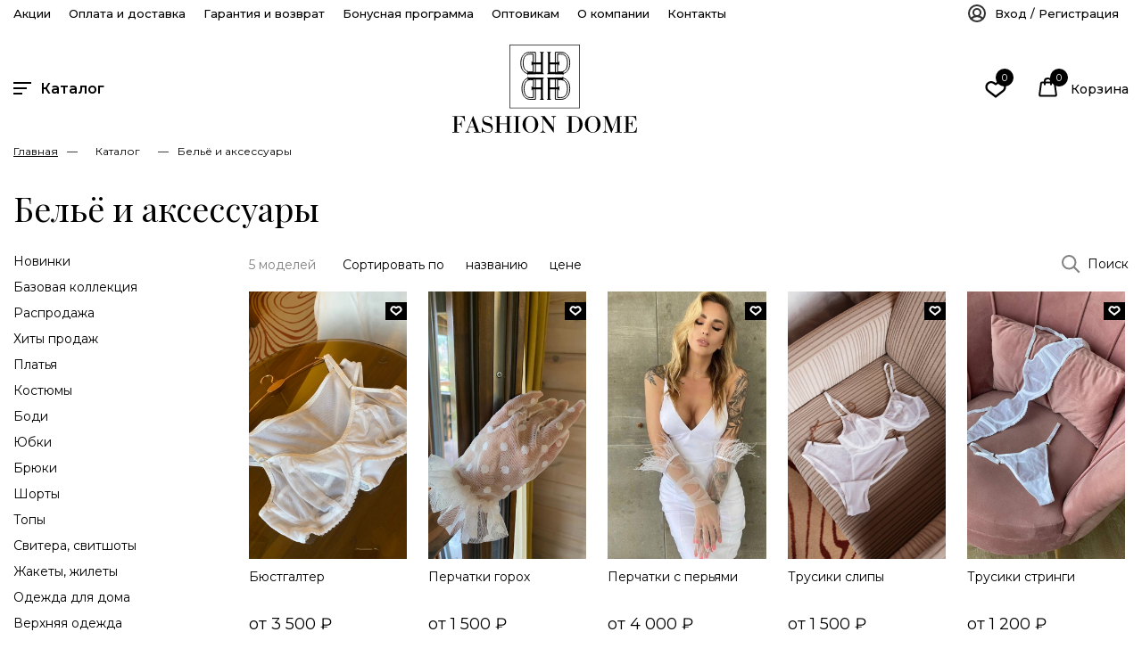

--- FILE ---
content_type: text/html; charset=UTF-8
request_url: https://fashiondome.ru/product-category/aksessuary/
body_size: 17731
content:
<!DOCTYPE html>
<html lang="ru-RU">
<head>
<meta charset="UTF-8">
<title>Бельё и аксессуары | fashion dome</title>
<meta name="viewport" content="width=device-width, initial-scale=1.0, maximum-scale=1.0, user-scalable=no" />
<meta name="format-detection" content="telephone=no">
<meta name="format-detection" content="address=no">

<link rel="preconnect" href="https://fonts.googleapis.com">
<link rel="preconnect" href="https://fonts.gstatic.com" crossorigin>
<link href="https://fonts.googleapis.com/css2?family=Montserrat:wght@400;500;600&family=Playfair+Display+SC&family=Playfair+Display:wght@400;700&display=swap" rel="stylesheet">

<meta name='robots' content='max-image-preview:large' />

<!-- All In One SEO Pack Pro 3.7.0ob_start_detected [-1,-1] -->
<!-- Отладка строки: 2JMJ7L5RSW0YVB/VLWAYKK/YBWK -->
<script type="application/ld+json" class="aioseop-schema">{}</script>
<link rel="canonical" href="https://fashiondome.ru/product-category/aksessuary/" />
<!-- All In One SEO Pack Pro -->
<style id='wp-img-auto-sizes-contain-inline-css' type='text/css'>
img:is([sizes=auto i],[sizes^="auto," i]){contain-intrinsic-size:3000px 1500px}
/*# sourceURL=wp-img-auto-sizes-contain-inline-css */
</style>
<style id='classic-theme-styles-inline-css' type='text/css'>
/*! This file is auto-generated */
.wp-block-button__link{color:#fff;background-color:#32373c;border-radius:9999px;box-shadow:none;text-decoration:none;padding:calc(.667em + 2px) calc(1.333em + 2px);font-size:1.125em}.wp-block-file__button{background:#32373c;color:#fff;text-decoration:none}
/*# sourceURL=/wp-includes/css/classic-themes.min.css */
</style>
<style id='woocommerce-inline-inline-css' type='text/css'>
.woocommerce form .form-row .required { visibility: visible; }
/*# sourceURL=woocommerce-inline-inline-css */
</style>
<link rel='stylesheet' id='reset-css' href='https://fashiondome.ru/wp-content/themes/fashion-dome/css/reset.css' type='text/css' media='all' />
<link rel='stylesheet' id='theme-style-css' href='https://fashiondome.ru/wp-content/themes/fashion-dome/style.css' type='text/css' media='all' />
<link rel='stylesheet' id='main-styles-css' href='https://fashiondome.ru/wp-content/themes/fashion-dome/css/style.css' type='text/css' media='all' />
<link rel='stylesheet' id='slick-css' href='https://fashiondome.ru/wp-content/themes/fashion-dome/libs/slick-slider/slick.css' type='text/css' media='all' />
<link rel='stylesheet' id='fancybox-css' href='https://fashiondome.ru/wp-content/themes/fashion-dome/libs/fancybox/jquery.fancybox.css' type='text/css' media='all' />
<link rel='stylesheet' id='jquery.scrollbar-css' href='https://fashiondome.ru/wp-content/themes/fashion-dome/libs/jquery.scrollbar/jquery.scrollbar.css' type='text/css' media='all' />
<link rel='stylesheet' id='ion.rangeSlider-css' href='https://fashiondome.ru/wp-content/themes/fashion-dome/libs/ion.rangeSlider/ion.rangeSlider.css' type='text/css' media='all' />
<link rel='stylesheet' id='ion.rangeSlider_style-css' href='https://fashiondome.ru/wp-content/themes/fashion-dome/libs/ion.rangeSlider/ion.rangeSlider.skinNice.css' type='text/css' media='all' />
<script type="text/javascript" src="https://fashiondome.ru/wp-includes/js/jquery/jquery.min.js" id="jquery-core-js"></script>
<script type="text/javascript" src="https://fashiondome.ru/wp-content/plugins/woocommerce/assets/js/jquery-blockui/jquery.blockUI.min.js" id="wc-jquery-blockui-js" defer="defer" data-wp-strategy="defer"></script>
<script type="text/javascript" id="wc-add-to-cart-js-extra">
/* <![CDATA[ */
var wc_add_to_cart_params = {"ajax_url":"/wp-admin/admin-ajax.php","wc_ajax_url":"/?wc-ajax=%%endpoint%%","i18n_view_cart":"\u041f\u0440\u043e\u0441\u043c\u043e\u0442\u0440 \u043a\u043e\u0440\u0437\u0438\u043d\u044b","cart_url":"https://fashiondome.ru/cart/","is_cart":"","cart_redirect_after_add":"no"};
//# sourceURL=wc-add-to-cart-js-extra
/* ]]> */
</script>
<script type="text/javascript" src="https://fashiondome.ru/wp-content/plugins/woocommerce/assets/js/frontend/add-to-cart.min.js" id="wc-add-to-cart-js" defer="defer" data-wp-strategy="defer"></script>
<script type="text/javascript" src="https://fashiondome.ru/wp-content/plugins/woocommerce/assets/js/js-cookie/js.cookie.min.js" id="wc-js-cookie-js" defer="defer" data-wp-strategy="defer"></script>
<script type="text/javascript" id="woocommerce-js-extra">
/* <![CDATA[ */
var woocommerce_params = {"ajax_url":"/wp-admin/admin-ajax.php","wc_ajax_url":"/?wc-ajax=%%endpoint%%","i18n_password_show":"\u041f\u043e\u043a\u0430\u0437\u0430\u0442\u044c \u043f\u0430\u0440\u043e\u043b\u044c","i18n_password_hide":"\u0421\u043a\u0440\u044b\u0442\u044c \u043f\u0430\u0440\u043e\u043b\u044c"};
//# sourceURL=woocommerce-js-extra
/* ]]> */
</script>
<script type="text/javascript" src="https://fashiondome.ru/wp-content/plugins/woocommerce/assets/js/frontend/woocommerce.min.js" id="woocommerce-js" defer="defer" data-wp-strategy="defer"></script>
<script type="text/javascript" src="https://fashiondome.ru/wp-content/themes/fashion-dome/libs/ion.rangeSlider/ion.rangeSlider.min.js" id="rangeSlider-js"></script>
<style>.pseudo-clearfy-link { color: #008acf; cursor: pointer;}.pseudo-clearfy-link:hover { text-decoration: none;}</style>	<noscript><style>.woocommerce-product-gallery{ opacity: 1 !important; }</style></noscript>
	<link rel="icon" href="https://fashiondome.ru/wp-content/uploads/2022/11/logo_colored-100x100.png" sizes="32x32" />
<link rel="icon" href="https://fashiondome.ru/wp-content/uploads/2022/11/logo_colored-300x300.png" sizes="192x192" />
<link rel="apple-touch-icon" href="https://fashiondome.ru/wp-content/uploads/2022/11/logo_colored-300x300.png" />
<meta name="msapplication-TileImage" content="https://fashiondome.ru/wp-content/uploads/2022/11/logo_colored-300x300.png" />
<link rel='stylesheet' id='wc-blocks-style-css' href='https://fashiondome.ru/wp-content/plugins/woocommerce/assets/client/blocks/wc-blocks.css' type='text/css' media='all' />
<style id='global-styles-inline-css' type='text/css'>
:root{--wp--preset--aspect-ratio--square: 1;--wp--preset--aspect-ratio--4-3: 4/3;--wp--preset--aspect-ratio--3-4: 3/4;--wp--preset--aspect-ratio--3-2: 3/2;--wp--preset--aspect-ratio--2-3: 2/3;--wp--preset--aspect-ratio--16-9: 16/9;--wp--preset--aspect-ratio--9-16: 9/16;--wp--preset--color--black: #000000;--wp--preset--color--cyan-bluish-gray: #abb8c3;--wp--preset--color--white: #ffffff;--wp--preset--color--pale-pink: #f78da7;--wp--preset--color--vivid-red: #cf2e2e;--wp--preset--color--luminous-vivid-orange: #ff6900;--wp--preset--color--luminous-vivid-amber: #fcb900;--wp--preset--color--light-green-cyan: #7bdcb5;--wp--preset--color--vivid-green-cyan: #00d084;--wp--preset--color--pale-cyan-blue: #8ed1fc;--wp--preset--color--vivid-cyan-blue: #0693e3;--wp--preset--color--vivid-purple: #9b51e0;--wp--preset--gradient--vivid-cyan-blue-to-vivid-purple: linear-gradient(135deg,rgb(6,147,227) 0%,rgb(155,81,224) 100%);--wp--preset--gradient--light-green-cyan-to-vivid-green-cyan: linear-gradient(135deg,rgb(122,220,180) 0%,rgb(0,208,130) 100%);--wp--preset--gradient--luminous-vivid-amber-to-luminous-vivid-orange: linear-gradient(135deg,rgb(252,185,0) 0%,rgb(255,105,0) 100%);--wp--preset--gradient--luminous-vivid-orange-to-vivid-red: linear-gradient(135deg,rgb(255,105,0) 0%,rgb(207,46,46) 100%);--wp--preset--gradient--very-light-gray-to-cyan-bluish-gray: linear-gradient(135deg,rgb(238,238,238) 0%,rgb(169,184,195) 100%);--wp--preset--gradient--cool-to-warm-spectrum: linear-gradient(135deg,rgb(74,234,220) 0%,rgb(151,120,209) 20%,rgb(207,42,186) 40%,rgb(238,44,130) 60%,rgb(251,105,98) 80%,rgb(254,248,76) 100%);--wp--preset--gradient--blush-light-purple: linear-gradient(135deg,rgb(255,206,236) 0%,rgb(152,150,240) 100%);--wp--preset--gradient--blush-bordeaux: linear-gradient(135deg,rgb(254,205,165) 0%,rgb(254,45,45) 50%,rgb(107,0,62) 100%);--wp--preset--gradient--luminous-dusk: linear-gradient(135deg,rgb(255,203,112) 0%,rgb(199,81,192) 50%,rgb(65,88,208) 100%);--wp--preset--gradient--pale-ocean: linear-gradient(135deg,rgb(255,245,203) 0%,rgb(182,227,212) 50%,rgb(51,167,181) 100%);--wp--preset--gradient--electric-grass: linear-gradient(135deg,rgb(202,248,128) 0%,rgb(113,206,126) 100%);--wp--preset--gradient--midnight: linear-gradient(135deg,rgb(2,3,129) 0%,rgb(40,116,252) 100%);--wp--preset--font-size--small: 13px;--wp--preset--font-size--medium: 20px;--wp--preset--font-size--large: 36px;--wp--preset--font-size--x-large: 42px;--wp--preset--spacing--20: 0.44rem;--wp--preset--spacing--30: 0.67rem;--wp--preset--spacing--40: 1rem;--wp--preset--spacing--50: 1.5rem;--wp--preset--spacing--60: 2.25rem;--wp--preset--spacing--70: 3.38rem;--wp--preset--spacing--80: 5.06rem;--wp--preset--shadow--natural: 6px 6px 9px rgba(0, 0, 0, 0.2);--wp--preset--shadow--deep: 12px 12px 50px rgba(0, 0, 0, 0.4);--wp--preset--shadow--sharp: 6px 6px 0px rgba(0, 0, 0, 0.2);--wp--preset--shadow--outlined: 6px 6px 0px -3px rgb(255, 255, 255), 6px 6px rgb(0, 0, 0);--wp--preset--shadow--crisp: 6px 6px 0px rgb(0, 0, 0);}:where(.is-layout-flex){gap: 0.5em;}:where(.is-layout-grid){gap: 0.5em;}body .is-layout-flex{display: flex;}.is-layout-flex{flex-wrap: wrap;align-items: center;}.is-layout-flex > :is(*, div){margin: 0;}body .is-layout-grid{display: grid;}.is-layout-grid > :is(*, div){margin: 0;}:where(.wp-block-columns.is-layout-flex){gap: 2em;}:where(.wp-block-columns.is-layout-grid){gap: 2em;}:where(.wp-block-post-template.is-layout-flex){gap: 1.25em;}:where(.wp-block-post-template.is-layout-grid){gap: 1.25em;}.has-black-color{color: var(--wp--preset--color--black) !important;}.has-cyan-bluish-gray-color{color: var(--wp--preset--color--cyan-bluish-gray) !important;}.has-white-color{color: var(--wp--preset--color--white) !important;}.has-pale-pink-color{color: var(--wp--preset--color--pale-pink) !important;}.has-vivid-red-color{color: var(--wp--preset--color--vivid-red) !important;}.has-luminous-vivid-orange-color{color: var(--wp--preset--color--luminous-vivid-orange) !important;}.has-luminous-vivid-amber-color{color: var(--wp--preset--color--luminous-vivid-amber) !important;}.has-light-green-cyan-color{color: var(--wp--preset--color--light-green-cyan) !important;}.has-vivid-green-cyan-color{color: var(--wp--preset--color--vivid-green-cyan) !important;}.has-pale-cyan-blue-color{color: var(--wp--preset--color--pale-cyan-blue) !important;}.has-vivid-cyan-blue-color{color: var(--wp--preset--color--vivid-cyan-blue) !important;}.has-vivid-purple-color{color: var(--wp--preset--color--vivid-purple) !important;}.has-black-background-color{background-color: var(--wp--preset--color--black) !important;}.has-cyan-bluish-gray-background-color{background-color: var(--wp--preset--color--cyan-bluish-gray) !important;}.has-white-background-color{background-color: var(--wp--preset--color--white) !important;}.has-pale-pink-background-color{background-color: var(--wp--preset--color--pale-pink) !important;}.has-vivid-red-background-color{background-color: var(--wp--preset--color--vivid-red) !important;}.has-luminous-vivid-orange-background-color{background-color: var(--wp--preset--color--luminous-vivid-orange) !important;}.has-luminous-vivid-amber-background-color{background-color: var(--wp--preset--color--luminous-vivid-amber) !important;}.has-light-green-cyan-background-color{background-color: var(--wp--preset--color--light-green-cyan) !important;}.has-vivid-green-cyan-background-color{background-color: var(--wp--preset--color--vivid-green-cyan) !important;}.has-pale-cyan-blue-background-color{background-color: var(--wp--preset--color--pale-cyan-blue) !important;}.has-vivid-cyan-blue-background-color{background-color: var(--wp--preset--color--vivid-cyan-blue) !important;}.has-vivid-purple-background-color{background-color: var(--wp--preset--color--vivid-purple) !important;}.has-black-border-color{border-color: var(--wp--preset--color--black) !important;}.has-cyan-bluish-gray-border-color{border-color: var(--wp--preset--color--cyan-bluish-gray) !important;}.has-white-border-color{border-color: var(--wp--preset--color--white) !important;}.has-pale-pink-border-color{border-color: var(--wp--preset--color--pale-pink) !important;}.has-vivid-red-border-color{border-color: var(--wp--preset--color--vivid-red) !important;}.has-luminous-vivid-orange-border-color{border-color: var(--wp--preset--color--luminous-vivid-orange) !important;}.has-luminous-vivid-amber-border-color{border-color: var(--wp--preset--color--luminous-vivid-amber) !important;}.has-light-green-cyan-border-color{border-color: var(--wp--preset--color--light-green-cyan) !important;}.has-vivid-green-cyan-border-color{border-color: var(--wp--preset--color--vivid-green-cyan) !important;}.has-pale-cyan-blue-border-color{border-color: var(--wp--preset--color--pale-cyan-blue) !important;}.has-vivid-cyan-blue-border-color{border-color: var(--wp--preset--color--vivid-cyan-blue) !important;}.has-vivid-purple-border-color{border-color: var(--wp--preset--color--vivid-purple) !important;}.has-vivid-cyan-blue-to-vivid-purple-gradient-background{background: var(--wp--preset--gradient--vivid-cyan-blue-to-vivid-purple) !important;}.has-light-green-cyan-to-vivid-green-cyan-gradient-background{background: var(--wp--preset--gradient--light-green-cyan-to-vivid-green-cyan) !important;}.has-luminous-vivid-amber-to-luminous-vivid-orange-gradient-background{background: var(--wp--preset--gradient--luminous-vivid-amber-to-luminous-vivid-orange) !important;}.has-luminous-vivid-orange-to-vivid-red-gradient-background{background: var(--wp--preset--gradient--luminous-vivid-orange-to-vivid-red) !important;}.has-very-light-gray-to-cyan-bluish-gray-gradient-background{background: var(--wp--preset--gradient--very-light-gray-to-cyan-bluish-gray) !important;}.has-cool-to-warm-spectrum-gradient-background{background: var(--wp--preset--gradient--cool-to-warm-spectrum) !important;}.has-blush-light-purple-gradient-background{background: var(--wp--preset--gradient--blush-light-purple) !important;}.has-blush-bordeaux-gradient-background{background: var(--wp--preset--gradient--blush-bordeaux) !important;}.has-luminous-dusk-gradient-background{background: var(--wp--preset--gradient--luminous-dusk) !important;}.has-pale-ocean-gradient-background{background: var(--wp--preset--gradient--pale-ocean) !important;}.has-electric-grass-gradient-background{background: var(--wp--preset--gradient--electric-grass) !important;}.has-midnight-gradient-background{background: var(--wp--preset--gradient--midnight) !important;}.has-small-font-size{font-size: var(--wp--preset--font-size--small) !important;}.has-medium-font-size{font-size: var(--wp--preset--font-size--medium) !important;}.has-large-font-size{font-size: var(--wp--preset--font-size--large) !important;}.has-x-large-font-size{font-size: var(--wp--preset--font-size--x-large) !important;}
/*# sourceURL=global-styles-inline-css */
</style>
</head>


<body class="archive tax-product_cat term-aksessuary term-28 wp-theme-fashion-dome theme-fashion-dome woocommerce woocommerce-page woocommerce-no-js noptin">
<div class="header">
    <div class="header_top_menu_wr mobile_hide">
    	<div class="wr">
        	<div class="header_top_menu df">
    		    <ul id="menu-menyu" class="menu df"><li id="menu-item-22" class="menu-item menu-item-type-post_type menu-item-object-page menu-item-22"><a href="https://fashiondome.ru/aktsii/">Акции</a></li>
<li id="menu-item-29" class="menu-item menu-item-type-post_type menu-item-object-page menu-item-29"><a href="https://fashiondome.ru/oplata-i-dostavka/">Оплата и доставка</a></li>
<li id="menu-item-28" class="menu-item menu-item-type-post_type menu-item-object-page menu-item-28"><a href="https://fashiondome.ru/garantiya-i-vozvrat/">Гарантия и возврат</a></li>
<li id="menu-item-27" class="menu-item menu-item-type-post_type menu-item-object-page menu-item-27"><a href="https://fashiondome.ru/bonusnaya-programma/">Бонусная программа</a></li>
<li id="menu-item-25" class="menu-item menu-item-type-post_type menu-item-object-page menu-item-25"><a href="https://fashiondome.ru/?page_id=18">Оптовикам</a></li>
<li id="menu-item-24" class="menu-item menu-item-type-post_type menu-item-object-page menu-item-24"><a href="https://fashiondome.ru/o-kompanii/">О компании</a></li>
<li id="menu-item-23" class="menu-item menu-item-type-post_type menu-item-object-page menu-item-23"><a href="https://fashiondome.ru/kontakty/">Контакты</a></li>
</ul>    		    <div class="header_top_menu_right df">
        		            		    <a href="https://fashiondome.ru/profile/" class="i_login df">
            		    <span class="icon"></span>
            		    <span class="title">Вход / Регистрация</span>
        		    </a>
        		        		    </div>
        	</div>
    	</div>
	</div>
	<div class="header_bottom_wr">
    	<div class="wr">
        	<div class="header_bottom df">
            	<div class="header_bottom_left">
                	<div class="catalog_menu js_show_catalog">
                    	<span class="catalog_menu_indicator">
                    	    <span></span>
                            <span></span>
                            <span></span>
                    	</span>
                    	<span class="catalog_menu_title unselectable mobile_hide">Каталог</span>
                	</div>
            	</div>
            	            	<a href="/" class="logo mobile_hide">
                	<img width="207" src="/wp-content/themes/fashion-dome/i/logo_colored.svg" alt="Fashion Dome">
            	</a>
            	<div class="header_bottom_right df">
                	                	<div class="tooltip_wr favourites_wr">
                    	<a href="#" class="i_favourites js_show_favourites df">
                        	<svg width="26px" height="26px">
                            	<use class="icon" xlink:href="#i_heart_medium"></use>
                        	</svg>
                        	<span class="count favourites_count">0</span>
                        </a>
                        <div class="tooltip_box" style="display: none;">
                            <div class="tooltip_bg">
                                <div class="title_3 title_ffm">Список желаний</div>
                                <div class="mini_product_listing"></div>
                            </div>
                        </div>
                    </div>
                    <div class="tooltip_wr cart_wr">
                    	<a href="/cart" class="i_cart df">
                        	<svg width="26px" height="26px">
                            	<use class="icon" xlink:href="#i_cart"></use>
                        	</svg>
                        	<span class="count cart_count">0</span>
                        	<span class="title unselectable mobile_hide">Корзина</span>
                        </a>
                    	<div class="tooltip_box" style="display: none;">
                            <div class="tooltip_bg">
                                <div class="title_3 title_ffm">Корзина</div>
                                <div class="mini_cart_listing"></div>
                            </div>
                        </div>
                    </div>
            	</div>
        	</div>
    	</div>
	</div>
		<div class="header_catalog_wr" style="display: none">
    	<div class="wr">
        	<ul id="menu-katalog" class="menu four_cols"><li id="menu-item-259" class="gold menu-item menu-item-type-taxonomy menu-item-object-product_tag menu-item-259"><a href="https://fashiondome.ru/product-tag/novinki/">Новинки</a></li>
<li id="menu-item-260" class="menu-item menu-item-type-taxonomy menu-item-object-product_tag menu-item-260"><a href="https://fashiondome.ru/product-tag/bazovaya-kollektsiya/">Базовая коллекция</a></li>
<li id="menu-item-261" class="red menu-item menu-item-type-taxonomy menu-item-object-product_tag menu-item-261"><a href="https://fashiondome.ru/product-tag/rasprodazha/">Распродажа</a></li>
<li id="menu-item-265" class="menu-item menu-item-type-taxonomy menu-item-object-product_tag menu-item-265"><a href="https://fashiondome.ru/product-tag/hity-prodazh/">Хиты продаж</a></li>
<li id="menu-item-255" class="menu-item menu-item-type-taxonomy menu-item-object-product_cat menu-item-255"><a href="https://fashiondome.ru/product-category/platya/">Платья</a></li>
<li id="menu-item-252" class="menu-item menu-item-type-taxonomy menu-item-object-product_cat menu-item-252"><a href="https://fashiondome.ru/product-category/kostyumy/">Костюмы</a></li>
<li id="menu-item-248" class="menu-item menu-item-type-taxonomy menu-item-object-product_cat menu-item-248"><a href="https://fashiondome.ru/product-category/bodi/">Боди</a></li>
<li id="menu-item-258" class="menu-item menu-item-type-taxonomy menu-item-object-product_cat menu-item-258"><a href="https://fashiondome.ru/product-category/yubki/">Юбки</a></li>
<li id="menu-item-249" class="menu-item menu-item-type-taxonomy menu-item-object-product_cat menu-item-249"><a href="https://fashiondome.ru/product-category/bryuki/">Брюки</a></li>
<li id="menu-item-257" class="menu-item menu-item-type-taxonomy menu-item-object-product_cat menu-item-257"><a href="https://fashiondome.ru/product-category/shorty-velosipedki/">Шорты</a></li>
<li id="menu-item-256" class="menu-item menu-item-type-taxonomy menu-item-object-product_cat menu-item-256"><a href="https://fashiondome.ru/product-category/topy/">Топы</a></li>
<li id="menu-item-253" class="menu-item menu-item-type-taxonomy menu-item-object-product_cat menu-item-253"><a href="https://fashiondome.ru/product-category/kofty-svitera-svitshoty/">Cвитера, свитшоты</a></li>
<li id="menu-item-251" class="menu-item menu-item-type-taxonomy menu-item-object-product_cat menu-item-251"><a href="https://fashiondome.ru/product-category/zhakety-zhilety-pidzhaki/">Жакеты, жилеты</a></li>
<li id="menu-item-254" class="menu-item menu-item-type-taxonomy menu-item-object-product_cat menu-item-254"><a href="https://fashiondome.ru/product-category/odezhda-dlya-doma/">Одежда для дома</a></li>
<li id="menu-item-250" class="menu-item menu-item-type-taxonomy menu-item-object-product_cat menu-item-250"><a href="https://fashiondome.ru/product-category/verhnyaya-odezhda/">Верхняя одежда</a></li>
<li id="menu-item-247" class="menu-item menu-item-type-taxonomy menu-item-object-product_cat current-menu-item menu-item-247"><a href="https://fashiondome.ru/product-category/aksessuary/" aria-current="page">Бельё и аксессуары</a></li>
<li id="menu-item-1149" class="menu-item menu-item-type-taxonomy menu-item-object-product_cat menu-item-1149"><a href="https://fashiondome.ru/product-category/rubashki/">Рубашки</a></li>
<li id="menu-item-1150" class="menu-item menu-item-type-taxonomy menu-item-object-product_cat menu-item-1150"><a href="https://fashiondome.ru/product-category/futbolki/">Футболки</a></li>
</ul>    	</div>
	</div>
	</div>
<div class="wr">
    
    <div class="crumbs df">
        <a href="/">Главная</a>
        <div class="arrow">—</div>
        <div class="arrow">Каталог</div>
        <div class="arrow">—</div>
                <span>Бельё и аксессуары</span>
    </div>
    
    <h1 class="title_1">Бельё и аксессуары</h1>
        
    <div class="category_page df">
        <div class="category_sidebar">
            <div class="mobile_sub_menu_wr" id="catalog_cats">
                <div class="wr">
                    <div class="title js_hide_mobile_sub_menu" style="display: none"><span>Назад</span>КАТЕГОРИИ</div>
                    <ul id="menu-katalog-1" class="menu"><li class="gold menu-item menu-item-type-taxonomy menu-item-object-product_tag menu-item-259"><a href="https://fashiondome.ru/product-tag/novinki/">Новинки</a></li>
<li class="menu-item menu-item-type-taxonomy menu-item-object-product_tag menu-item-260"><a href="https://fashiondome.ru/product-tag/bazovaya-kollektsiya/">Базовая коллекция</a></li>
<li class="red menu-item menu-item-type-taxonomy menu-item-object-product_tag menu-item-261"><a href="https://fashiondome.ru/product-tag/rasprodazha/">Распродажа</a></li>
<li class="menu-item menu-item-type-taxonomy menu-item-object-product_tag menu-item-265"><a href="https://fashiondome.ru/product-tag/hity-prodazh/">Хиты продаж</a></li>
<li class="menu-item menu-item-type-taxonomy menu-item-object-product_cat menu-item-255"><a href="https://fashiondome.ru/product-category/platya/">Платья</a></li>
<li class="menu-item menu-item-type-taxonomy menu-item-object-product_cat menu-item-252"><a href="https://fashiondome.ru/product-category/kostyumy/">Костюмы</a></li>
<li class="menu-item menu-item-type-taxonomy menu-item-object-product_cat menu-item-248"><a href="https://fashiondome.ru/product-category/bodi/">Боди</a></li>
<li class="menu-item menu-item-type-taxonomy menu-item-object-product_cat menu-item-258"><a href="https://fashiondome.ru/product-category/yubki/">Юбки</a></li>
<li class="menu-item menu-item-type-taxonomy menu-item-object-product_cat menu-item-249"><a href="https://fashiondome.ru/product-category/bryuki/">Брюки</a></li>
<li class="menu-item menu-item-type-taxonomy menu-item-object-product_cat menu-item-257"><a href="https://fashiondome.ru/product-category/shorty-velosipedki/">Шорты</a></li>
<li class="menu-item menu-item-type-taxonomy menu-item-object-product_cat menu-item-256"><a href="https://fashiondome.ru/product-category/topy/">Топы</a></li>
<li class="menu-item menu-item-type-taxonomy menu-item-object-product_cat menu-item-253"><a href="https://fashiondome.ru/product-category/kofty-svitera-svitshoty/">Cвитера, свитшоты</a></li>
<li class="menu-item menu-item-type-taxonomy menu-item-object-product_cat menu-item-251"><a href="https://fashiondome.ru/product-category/zhakety-zhilety-pidzhaki/">Жакеты, жилеты</a></li>
<li class="menu-item menu-item-type-taxonomy menu-item-object-product_cat menu-item-254"><a href="https://fashiondome.ru/product-category/odezhda-dlya-doma/">Одежда для дома</a></li>
<li class="menu-item menu-item-type-taxonomy menu-item-object-product_cat menu-item-250"><a href="https://fashiondome.ru/product-category/verhnyaya-odezhda/">Верхняя одежда</a></li>
<li class="menu-item menu-item-type-taxonomy menu-item-object-product_cat current-menu-item menu-item-247"><a href="https://fashiondome.ru/product-category/aksessuary/" aria-current="page">Бельё и аксессуары</a></li>
<li class="menu-item menu-item-type-taxonomy menu-item-object-product_cat menu-item-1149"><a href="https://fashiondome.ru/product-category/rubashki/">Рубашки</a></li>
<li class="menu-item menu-item-type-taxonomy menu-item-object-product_cat menu-item-1150"><a href="https://fashiondome.ru/product-category/futbolki/">Футболки</a></li>
</ul>                </div>
            </div>
            <div class="mobile_sub_menu_wr" id="catalog_filter">
                <div class="wr">
                    <div class="title js_hide_mobile_sub_menu" style="display: none"><span>Назад</span>ФИЛЬТРЫ</div>
                    <form class="filter_bg" id="filter">
                        <div class="filter_item filter_price">
                            <div class="title">Цена</div>
                            <input type="text" name="price" class="price_range">
                        </div>
                        
                        <div class="filter_item filter_tags">
                            <div class="title">Категории</div>
                            <div class="items df">
                                                            </div>
                        </div>
                        <div class="filter_item filter_discount">
                            <div class="title">Скидка</div>
                            <div class="items">
                                                                    <label>
                                        <input type="checkbox"  name="discount[]" value="0-10">
                                        <span>0..10%</span>
                                    </label>
                                                                    <label>
                                        <input type="checkbox"  name="discount[]" value="10-30">
                                        <span>10..30%</span>
                                    </label>
                                                                    <label>
                                        <input type="checkbox"  name="discount[]" value="30-50">
                                        <span>30..50%</span>
                                    </label>
                                                                    <label>
                                        <input type="checkbox"  name="discount[]" value="50-100">
                                        <span>50%+</span>
                                    </label>
                                                            </div>
                        </div>
                                                <div class="filter_item filter_tsvet">
                            <div class="title">Цвет</div>
                            <div class="items df">
                                                                    <label>
                                        <input type="checkbox"  name="tsvet[]" value="47">
                                                                                    <span style="background-color: #ffffff" title="Белый"></span>
                                                                            </label>
                                                                    <label>
                                        <input type="checkbox"  name="tsvet[]" value="52">
                                                                                    <span style="background-color: #000000" title="Черный"></span>
                                                                            </label>
                                                                    <label>
                                        <input type="checkbox"  name="tsvet[]" value="85">
                                                                                    <span style="background-color: #dd9933" title="Леопард"></span>
                                                                            </label>
                                                                    <label>
                                        <input type="checkbox"  name="tsvet[]" value="50">
                                                                                    <span style="background-color: #e87ac0" title="Розовый"></span>
                                                                            </label>
                                                            </div>
                        </div>
                                                <div class="filter_item filter_razmer">
                            <div class="title">Размер</div>
                            <div class="items df">
                                                                    <label>
                                        <input type="checkbox"  name="razmer[]" value="39">
                                                                                    <span>XS</span>
                                                                            </label>
                                                                    <label>
                                        <input type="checkbox"  name="razmer[]" value="40">
                                                                                    <span>S</span>
                                                                            </label>
                                                                    <label>
                                        <input type="checkbox"  name="razmer[]" value="41">
                                                                                    <span>M</span>
                                                                            </label>
                                                                    <label>
                                        <input type="checkbox"  name="razmer[]" value="66">
                                                                                    <span>XXS</span>
                                                                            </label>
                                                                    <label>
                                        <input type="checkbox"  name="razmer[]" value="42">
                                                                                    <span>L</span>
                                                                            </label>
                                                                    <label>
                                        <input type="checkbox"  name="razmer[]" value="43">
                                                                                    <span>XL</span>
                                                                            </label>
                                                                    <label>
                                        <input type="checkbox"  name="razmer[]" value="86">
                                                                                    <span>70В</span>
                                                                            </label>
                                                                    <label>
                                        <input type="checkbox"  name="razmer[]" value="90">
                                                                                    <span>75B</span>
                                                                            </label>
                                                                    <label>
                                        <input type="checkbox"  name="razmer[]" value="89">
                                                                                    <span>75D</span>
                                                                            </label>
                                                                    <label>
                                        <input type="checkbox"  name="razmer[]" value="88">
                                                                                    <span>75E</span>
                                                                            </label>
                                                            </div>
                        </div>
                                                <div class="last_item">
                            <input type="hidden" name="sort" value="">
                            <input type="submit" value="Применить">
                                                    </div>
                    </form>
                </div>
            </div>
            <div class="mobile_sub_menu_wr" id="catalog_search" style="display: none">
                <div class="wr">
                    <div class="title js_hide_mobile_sub_menu" style="display: none"><span>Назад</span>ПОИСК</div>
                    <form action="https://fashiondome.ru/product-category/aksessuary/">
                        <input type="text" placeholder="Поиск" value="" name="s">
                        <button class="df"><svg width="21px" height="21px"><use class="icon" xlink:href="#i_search"></use></svg></button>
                    </form>
                </div>
            </div>
        </div>
        <div class="category_content">
            <div class="category_top df">
                <div class="category_top_left df">
                    <div class="count">5 моделей</div>
                    <div class="sort df">
                        <span>Сортировать по</span>
                                                <a href="/product-category/aksessuary/?sort=title-desc">названию</a>
                                                <a href="/product-category/aksessuary/?sort=price-desc">цене</a>
                                            </div>
                </div>
                <div class="category_top_right df">
                    <form id="search_box" action="https://fashiondome.ru/product-category/aksessuary/" style="display: none">
                        <input type="text" value="" name="s">
                        <button><svg width="21px" height="21px"><use class="icon" xlink:href="#i_search"></use></svg></button>
                    </form>
                    <a href="#" class="js_show_search_box df">
                        <svg class="i_search" width="21px" height="21px"><use class="icon" xlink:href="#i_search"></use></svg>
                        <svg class="i_close" width="14px" height="14px"><use class="icon" xlink:href="#i_close"></use></svg>
                    Поиск</a>
                </div>
            </div>
            <div class="catalog_mobile_nav" style="display: none">
                <div class="btn_wr df">
                    <a href="#" class="btn js_show_cats">Категории</a>
                    <a href="#" class="btn js_show_search">Поиск</a>
                    <a href="#" class="btn js_show_filter">Фильтр</a>
                </div>
            </div>
            <div class="category_listing_wr">
                <div class="products_listing df">
                <div class="product_teaser">
            <span title="Добавить в избранное" class="js_add_to_favourites add_to_favourites df" data-pid="1057">
            <svg width="14" height="12">
                <use class="icon" xlink:href="#i_heart"></use>
            </svg>
        </span>
            <a class="img_bg" href="https://fashiondome.ru/product/byustgalter-fd/">
        <img width="768" height="1024" src="https://fashiondome.ru/wp-content/uploads/2023/01/img_7351-768x1024.jpg" class="attachment-large size-large wp-post-image" alt="" decoding="async" loading="lazy" srcset="https://fashiondome.ru/wp-content/uploads/2023/01/img_7351-768x1024.jpg 768w, https://fashiondome.ru/wp-content/uploads/2023/01/img_7351-225x300.jpg 225w, https://fashiondome.ru/wp-content/uploads/2023/01/img_7351-600x800.jpg 600w, https://fashiondome.ru/wp-content/uploads/2023/01/img_7351.jpg 960w" sizes="auto, (max-width: 768px) 100vw, 768px" />    </a>
    <a href="https://fashiondome.ru/product/byustgalter-fd/" class="title">Бюстгалтер</a>
    <div class="price df">
        <span>от&nbsp;3&nbsp;500&nbsp;₽</span>    </div>
        <div class="colors df">
                        <span style="background: #ffffff"></span>
                                <span style="background: #000000"></span>
                                <span style="background: #dd9933"></span>
                    </div>
    <div class="color_count" style="display: none">3 цвета</div>
    </div><div class="product_teaser">
            <span title="Добавить в избранное" class="js_add_to_favourites add_to_favourites df" data-pid="1423">
            <svg width="14" height="12">
                <use class="icon" xlink:href="#i_heart"></use>
            </svg>
        </span>
            <a class="img_bg" href="https://fashiondome.ru/product/perchatki-goroh/">
        <img width="768" height="1024" src="https://fashiondome.ru/wp-content/uploads/2023/10/79944022-1c7c-4ed5-ba55-3cc04daa2088.jpg" class="attachment-large size-large wp-post-image" alt="" decoding="async" loading="lazy" srcset="https://fashiondome.ru/wp-content/uploads/2023/10/79944022-1c7c-4ed5-ba55-3cc04daa2088.jpg 768w, https://fashiondome.ru/wp-content/uploads/2023/10/79944022-1c7c-4ed5-ba55-3cc04daa2088-225x300.jpg 225w, https://fashiondome.ru/wp-content/uploads/2023/10/79944022-1c7c-4ed5-ba55-3cc04daa2088-600x800.jpg 600w" sizes="auto, (max-width: 768px) 100vw, 768px" />    </a>
    <a href="https://fashiondome.ru/product/perchatki-goroh/" class="title">Перчатки горох</a>
    <div class="price df">
        <span>от&nbsp;1&nbsp;500&nbsp;₽</span>    </div>
        <div class="colors df">
                        <span style="background: #ffffff"></span>
                                <span style="background: #000000"></span>
                    </div>
    <div class="color_count" style="display: none">2 цвета</div>
    </div><div class="product_teaser">
            <span title="Добавить в избранное" class="js_add_to_favourites add_to_favourites df" data-pid="999">
            <svg width="14" height="12">
                <use class="icon" xlink:href="#i_heart"></use>
            </svg>
        </span>
            <a class="img_bg" href="https://fashiondome.ru/product/perchatki-perya/">
        <img width="831" height="1024" src="https://fashiondome.ru/wp-content/uploads/2023/02/img_2545-831x1024.jpg" class="attachment-large size-large wp-post-image" alt="" decoding="async" loading="lazy" srcset="https://fashiondome.ru/wp-content/uploads/2023/02/img_2545-831x1024.jpg 831w, https://fashiondome.ru/wp-content/uploads/2023/02/img_2545-244x300.jpg 244w, https://fashiondome.ru/wp-content/uploads/2023/02/img_2545-768x946.jpg 768w, https://fashiondome.ru/wp-content/uploads/2023/02/img_2545-600x739.jpg 600w, https://fashiondome.ru/wp-content/uploads/2023/02/img_2545.jpg 1039w" sizes="auto, (max-width: 831px) 100vw, 831px" />    </a>
    <a href="https://fashiondome.ru/product/perchatki-perya/" class="title">Перчатки с перьями</a>
    <div class="price df">
        <span>от&nbsp;4&nbsp;000&nbsp;₽</span>    </div>
        <div class="colors df">
                        <span style="background: #ffffff"></span>
                                <span style="background: #e87ac0"></span>
                                <span style="background: #000000"></span>
                    </div>
    <div class="color_count" style="display: none">3 цвета</div>
    </div><div class="product_teaser">
            <span title="Добавить в избранное" class="js_add_to_favourites add_to_favourites df" data-pid="1393">
            <svg width="14" height="12">
                <use class="icon" xlink:href="#i_heart"></use>
            </svg>
        </span>
            <a class="img_bg" href="https://fashiondome.ru/product/trusiki-slipy-fd/">
        <img width="682" height="1024" src="https://fashiondome.ru/wp-content/uploads/2023/02/img_2561-682x1024.jpg" class="attachment-large size-large wp-post-image" alt="" decoding="async" loading="lazy" srcset="https://fashiondome.ru/wp-content/uploads/2023/02/img_2561-682x1024.jpg 682w, https://fashiondome.ru/wp-content/uploads/2023/02/img_2561-200x300.jpg 200w, https://fashiondome.ru/wp-content/uploads/2023/02/img_2561-768x1152.jpg 768w, https://fashiondome.ru/wp-content/uploads/2023/02/img_2561-600x900.jpg 600w, https://fashiondome.ru/wp-content/uploads/2023/02/img_2561.jpg 853w" sizes="auto, (max-width: 682px) 100vw, 682px" />    </a>
    <a href="https://fashiondome.ru/product/trusiki-slipy-fd/" class="title">Трусики слипы</a>
    <div class="price df">
        <span>от&nbsp;1&nbsp;500&nbsp;₽</span>    </div>
        <div class="colors df">
                        <span style="background: #ffffff"></span>
                                <span style="background: #000000"></span>
                    </div>
    <div class="color_count" style="display: none">2 цвета</div>
    </div><div class="product_teaser">
            <span title="Добавить в избранное" class="js_add_to_favourites add_to_favourites df" data-pid="1409">
            <svg width="14" height="12">
                <use class="icon" xlink:href="#i_heart"></use>
            </svg>
        </span>
            <a class="img_bg" href="https://fashiondome.ru/product/trusiki-stringi/">
        <img width="768" height="1024" src="https://fashiondome.ru/wp-content/uploads/2023/03/2e83de34-c8f3-4b93-a7f8-4ea26f6c0829.jpg" class="attachment-large size-large wp-post-image" alt="" decoding="async" loading="lazy" srcset="https://fashiondome.ru/wp-content/uploads/2023/03/2e83de34-c8f3-4b93-a7f8-4ea26f6c0829.jpg 768w, https://fashiondome.ru/wp-content/uploads/2023/03/2e83de34-c8f3-4b93-a7f8-4ea26f6c0829-225x300.jpg 225w, https://fashiondome.ru/wp-content/uploads/2023/03/2e83de34-c8f3-4b93-a7f8-4ea26f6c0829-600x800.jpg 600w" sizes="auto, (max-width: 768px) 100vw, 768px" />    </a>
    <a href="https://fashiondome.ru/product/trusiki-stringi/" class="title">Трусики стринги</a>
    <div class="price df">
        <span>от&nbsp;1&nbsp;200&nbsp;₽</span>    </div>
        <div class="colors df">
                        <span style="background: #ffffff"></span>
                                <span style="background: #000000"></span>
                                <span style="background: #dd9933"></span>
                    </div>
    <div class="color_count" style="display: none">3 цвета</div>
    </div>                </div>
                            </div> 
        </div>
    </div>
        <div class="user_links_wr df">
                <div class="col">
                <div class="title_2 title_ffps"><a href="https://fashiondome.ru/oplata-i-dostavka/">Оплата<br />
и доставка</a></div>
                <div class="article article_medium"><p>Оплата картами VISA, MasterCard, МИР, через электронные кошельки.<br />
<br />
Большой выбор сервисов доставки и выгодные тарифы — Почта России, EMS Russian Post, СДЭК, DPD, DHL.<br />
<br />
Бесплатная доставка по РФ при заказе от 15000 рублей.</p></div>
            </div>
                        <div class="col">
                <div class="title_2 title_ffps"><a href="https://fashiondome.ru/garantiya-i-vozvrat/">Гарантия<br />
и возврат</a></div>
                <div class="article article_medium"><p>Срок возврата и обмена — 7 дней со дня получения заказа<br />
<br />
Вы можете вернуть или обменять изделие надлежащего качества в течение 7 дней с момента получения заказа при покупке в интернет-магазине, если вещь не подошла вам по размеру, цвету, фасону или форме.</p></div>
            </div>
                        <div class="col">
                <div class="title_2 title_ffps"><a href="https://fashiondome.ru/bonusnaya-programma/">Бонусная <br />
программа</a></div>
                <div class="article article_medium"><p>Для тех, кто стабильно радует себя новинками от FASHION DOME, наша команда разработала бонусную программу!<br />
<br />
Условия участия предельно просты — достаточно зарегистрироваться на сайте и получить свой первый бонус 1000 рублей.</p></div>
            </div>
            <div class="col col_wr">            <div class="col">
                <div class="title_2 title_ffps"><a href="https://fashiondome.ru/category/sovety-i-layfhaki/">Советы<br />
и лайфхаки</a></div>
                <div class="article article_medium"><p>Полезная информация по тканям, уходу за одеждой и её хранению.</p></div>
            </div>
                        <div class="col">
                <div class="title_2 title_ffps"><a href="https://fashiondome.ru/optovikam/">Оптовые<br />
покупки</a></div>
                <div class="article article_medium"><p>Хотите стать оптовым покупателем? Вэлкам!</p></div>
            </div>
            </div></div></div>


<script>
	(function($){
		$('.price_range').ionRangeSlider({
		    type: "double",
		    min: 1200,
		    max: 4000,
		    from: 1200,
			to: 4000		});
    })(jQuery);
</script> <div class="footer_wr">
	<div class="wr">
    	<div class="footer df">
        	<div class="col col_logo">
            	<a href="/" class="logo img_wr">
                	<img width="140" src="/wp-content/themes/fashion-dome/i/logo_footer.svg" alt="">
            	</a>
            	<div class="phone title_3 title_ffm">
                    <a href="tel:+79130162969">+7 913 016-29-69</a>
                </div>
            	<!--<div class="address title_6"></div>-->
				<div class="address title_6"><a href="https://t.me/fashiondome_brand" target="_blank">Telegram</a> <a href="http://wa.me/+79130162969" target="_blank">Whatsapp</a> <a href="https://clck.ru/3QgHN3" target="_blank">Max</a></div>
            	<!--<div class="workout">Режим работы:<br></div>-->
        	</div>
        	<div class="col">
            	<div class="title_5 js_toggle_menu title_bold df"><div>FASHION DOME</div> <i class="arrow" style="display: none"></i></div>
            	<ul id="menu-kompaniya" class="menu"><li id="menu-item-50" class="menu-item menu-item-type-post_type menu-item-object-page menu-item-50"><a href="https://fashiondome.ru/o-kompanii/">О компании</a></li>
<li id="menu-item-52" class="menu-item menu-item-type-taxonomy menu-item-object-category menu-item-52"><a href="https://fashiondome.ru/category/blog/">Блог</a></li>
<li id="menu-item-53" class="menu-item menu-item-type-post_type menu-item-object-page menu-item-53"><a href="https://fashiondome.ru/?page_id=18">Оптовикам</a></li>
<li id="menu-item-54" class="menu-item menu-item-type-post_type menu-item-object-page menu-item-54"><a href="https://fashiondome.ru/kontakty/">Контакты</a></li>
</ul>        	</div>
        	<div class="col">
            	<div class="title_5 js_toggle_menu title_bold df"><div>ПОКУПАТЕЛЯМ</div> <i class="arrow" style="display: none"></i></div>
            	<ul id="menu-pokupatelyam" class="menu"><li id="menu-item-43" class="menu-item menu-item-type-post_type menu-item-object-page menu-item-43"><a href="https://fashiondome.ru/aktsii/">Акции</a></li>
<li id="menu-item-44" class="menu-item menu-item-type-post_type menu-item-object-page menu-item-44"><a href="https://fashiondome.ru/oplata-i-dostavka/">Оплата и доставка</a></li>
<li id="menu-item-45" class="menu-item menu-item-type-post_type menu-item-object-page menu-item-45"><a href="https://fashiondome.ru/garantiya-i-vozvrat/">Гарантия и возврат</a></li>
<li id="menu-item-46" class="menu-item menu-item-type-post_type menu-item-object-page menu-item-46"><a href="https://fashiondome.ru/bonusnaya-programma/">Бонусная программа</a></li>
<li id="menu-item-330" class="menu-item menu-item-type-taxonomy menu-item-object-category menu-item-330"><a href="https://fashiondome.ru/category/sovety-i-layfhaki/">Советы и лайфхаки</a></li>
<li id="menu-item-331" class="menu-item menu-item-type-taxonomy menu-item-object-category menu-item-331"><a href="https://fashiondome.ru/category/stati/">Статьи</a></li>
<li id="menu-item-48" class="menu-item menu-item-type-post_type menu-item-object-page menu-item-48"><a href="https://fashiondome.ru/dogovor-oferty/">Оферта</a></li>
<li id="menu-item-47" class="menu-item menu-item-type-post_type menu-item-object-page menu-item-privacy-policy menu-item-47"><a rel="privacy-policy" href="https://fashiondome.ru/policy/">Политика конфиденциальности</a></li>
</ul>        	</div>
        	<div class="col">
            	            	<div class="title_0">Узнавайте<br> о новинках<br> первыми!</div>
            	<div class="title_5 title_ffm form_title">Подпишитесь на рассылку</div>
            	<form class="subscribe_form" id="footer_subscribe_form">
                	<input type="email" name="email" placeholder="Ваш e-mail" value="">
                	<input type="submit" value="Подписаться">
            	</form>
        	</div>
    	</div>
    	<div class="footer_after df">
        	<div class="left df">
            	<span class="copyright">© 2026 FASHION DOME</span>
            	<a href="https://fashiondome.ru/karta-sayta/">Карта сайта</a>
            	<a href="https://fashiondome.ru/category/stati/">Статьи</a>
        	</div>
        	<div class="right">
            	<div class="agency">Разработка сайтов <a href="//ip-nsk.ru" target="_blank">Интернет перспектива</a></div>
        	</div>
    	</div>
		
	</div>
</div>

<svg width="0" height="0" class="hidden">
    <symbol id="i_cart" width="21" height="22" viewBox="0 0 21 22" fill="none" xmlns="http://www.w3.org/2000/svg">
    <path d="M7 8.50001C7 8.50001 7 8.00003 7 4.00001C7 -2.38419e-06 14 -5.72205e-06 14 4.00001C14 8.00002 14 8.50001 14 8.50001M3.87552 5.50001H17.1245C17.6257 5.50001 18.0495 5.87104 18.1157 6.36784L19.849 19.3678C19.929 19.9673 19.4626 20.5 18.8578 20.5H2.14218C1.53739 20.5 1.07102 19.9673 1.15096 19.3678L2.88429 6.36784C2.95053 5.87104 3.37431 5.50001 3.87552 5.50001Z" stroke="currentColor" stroke-width="2"/>
    </symbol>
    <symbol id="i_heart" viewBox="0 0 14 12" fill="none" xmlns="http://www.w3.org/2000/svg">
        <path d="M6.45629 2.0604L7 2.41263L7.54371 2.0604L8.03767 1.7404C9.27139 0.941158 10.9102 1.208 11.8266 2.35734C12.8067 3.58656 12.6101 5.37658 11.3866 6.3638L7 9.90319L2.61339 6.3638C1.38985 5.37658 1.19328 3.58656 2.17341 2.35734C3.08984 1.208 4.72861 0.941159 5.96233 1.7404L6.45629 2.0604Z" stroke="currentColor" stroke-width="2"/>
    </symbol>
    <symbol id="i_heart_medium" viewBox="0 0 22 18" fill="none" xmlns="http://www.w3.org/2000/svg">
    <path d="M10.2082 3.73651L11 4.22857L11.7918 3.73651L12.8527 3.07719C14.8017 1.8659 17.3456 2.2781 18.8124 4.04287C20.4747 6.04282 20.1477 9.02248 18.0912 10.6143L11 16.1031L3.9088 10.6143C1.8523 9.02248 1.52528 6.04282 3.18758 4.04287C4.6544 2.2781 7.19828 1.8659 9.14733 3.07719L10.2082 3.73651Z" stroke="currentColor" stroke-width="2"/>
    </symbol>
    <symbol id="i_heart_large" viewBox="0 0 42 42" fill="none" xmlns="http://www.w3.org/2000/svg">
        <path d="m19.844 7.921 1.156.82 1.156-.82.407-.288c4.585-3.25 10.929-2.21 14.238 2.33a10.27 10.27 0 0 1-1.503 13.749L21 36.332 6.702 23.712a10.27 10.27 0 0 1-1.503-13.75c3.31-4.54 9.653-5.578 14.238-2.33l.407.29z" stroke="currentColor" stroke-width="4"/>
    </symbol>
    <symbol id="i_search" width="21" height="21" viewBox="0 0 21 21" fill="none" xmlns="http://www.w3.org/2000/svg">
        <circle cx="8.23333" cy="8.23333" r="7.23333" stroke="currentColor" stroke-width="2"/>
        <line x1="13.3739" y1="13.2262" x2="19.7072" y2="19.5596" stroke="currentColor" stroke-width="2"/>
    </symbol>
    <symbol id="i_close" width="14" height="14" viewBox="0 0 14 14" fill="none" xmlns="http://www.w3.org/2000/svg">
        <path d="M1 1L7 7M7 7L13 13M7 7L13 1M7 7L1 13" stroke="currentColor" stroke-width="2" stroke-linecap="round"/>
    </symbol>
    <symbol id="logo_m" viewBox="0 0 340 51" fill="none" xmlns="http://www.w3.org/2000/svg">
        <g clip-path="url(#clip0_966_4078)">
        <path d="M37.175 42.0485V27.8697H39.6049C41.2528 27.8697 42.5375 28.4724 43.4313 29.6492C44.353 30.8547 44.8278 32.6342 44.8278 34.9878C44.8278 37.3701 44.353 39.1496 43.4313 40.3551C42.5655 41.5032 41.2807 42.0485 39.6049 42.0485H37.175ZM39.6328 26.4346H35.4434V43.4262H40.0239C41.8393 43.4836 43.571 42.68 44.7161 41.2449C45.9729 39.7237 46.6153 37.5997 46.6153 34.873C46.6153 32.2037 45.9729 30.1085 44.7161 28.5873C43.543 27.1521 41.8393 26.3485 40.0239 26.4059H39.6328V26.4346Z" stroke="currentColor" stroke-width="0.5" stroke-miterlimit="22.93"/>
        <path d="M29.6621 43.3114H31.1145V35.3322H37.5942V33.9258H31.1145V27.8123H38.3762V26.4059H29.6621V43.3114Z" fill="currentColor"/>
        <path d="M29.6621 43.3114H31.1145V35.3322H37.5942V33.9258H31.1145V27.8123H38.3762V26.4059H29.6621V43.3114Z" stroke="currentColor" stroke-width="0.5" stroke-miterlimit="22.93"/>
        <path d="M18.4899 42.0485V27.8697H16.2276C14.6914 27.8697 13.4905 28.4724 12.6526 29.6492C11.7867 30.8547 11.3399 32.6342 11.3399 34.9878C11.3399 37.3701 11.7867 39.1496 12.6526 40.3551C13.4625 41.5032 14.6635 42.0485 16.2276 42.0485H18.4899ZM16.1717 26.4346H20.1098V43.4262H15.8086C14.077 43.4836 12.4571 42.6513 11.4236 41.2449C10.2506 39.7237 9.66406 37.5997 9.66406 34.873C9.66406 32.2037 10.2506 30.1085 11.4236 28.5873C12.4571 27.1809 14.1049 26.3772 15.8086 26.4059H16.1717V26.4346Z" stroke="currentColor" stroke-width="0.5" stroke-miterlimit="22.93"/>
        <path d="M25.8626 43.3114H24.4102V35.3322H17.9584V33.9258H24.4102V27.8123H17.1484V26.4059H25.8626V43.3114Z" fill="currentColor"/>
        <path d="M25.8626 43.3114H24.4102V35.3322H17.9584V33.9258H24.4102V27.8123H17.1484V26.4059H25.8626V43.3114Z" stroke="currentColor" stroke-width="0.5" stroke-miterlimit="22.93"/>
        <path d="M18.3509 7.54864V21.7275H15.921C14.2731 21.7275 12.9604 21.1247 12.0666 19.9479C11.117 18.7425 10.6422 16.9629 10.6422 14.6094C10.6422 12.2271 11.117 10.4476 12.0666 9.24207C12.9325 8.09398 14.2452 7.54864 15.921 7.54864H18.3509V7.54864ZM15.8651 23.1339H20.1104V6.14224H15.4741C13.519 6.14224 11.927 6.85979 10.726 8.3236C9.44122 9.84481 8.82676 11.9688 8.79883 14.6955C8.79883 17.3648 9.44122 19.46 10.726 20.9812C11.899 22.4163 13.6586 23.22 15.4741 23.1626L15.8651 23.1339Z" stroke="currentColor" stroke-width="0.5" stroke-miterlimit="22.93"/>
        <path d="M25.8626 6.25705H24.4102V14.2649H17.9584V15.6713H24.4102V21.7849H17.1484V23.1913H25.8626V6.25705Z" fill="currentColor"/>
        <path d="M25.8626 6.25705H24.4102V14.2649H17.9584V15.6713H24.4102V21.7849H17.1484V23.1913H25.8626V6.25705Z" stroke="currentColor" stroke-width="0.5" stroke-miterlimit="22.93"/>
        <path d="M37.175 7.54865V21.7275H39.6049C41.2528 21.7275 42.5375 21.1247 43.4313 19.9479C44.353 18.7425 44.8278 16.9629 44.8278 14.6094C44.8278 12.2271 44.353 10.4476 43.4313 9.24208C42.5655 8.09399 41.2807 7.54865 39.6049 7.54865H37.175V7.54865ZM39.6328 23.1339H35.4434V6.14225H40.0239C41.8393 6.08485 43.571 6.88851 44.7161 8.32361C45.9729 9.84482 46.6153 11.9688 46.6153 14.6955C46.6153 17.3648 45.9729 19.46 44.7161 20.9812C43.543 22.4163 41.8393 23.22 40.0239 23.1626H39.6328V23.1339Z" stroke="currentColor" stroke-width="0.5" stroke-miterlimit="22.93"/>
        <path d="M29.6621 6.25705H31.1145V14.2649H37.5942V15.6713H31.1145V21.7849H38.3762V23.1913H29.6621V6.25705Z" fill="currentColor"/>
        <path d="M29.6621 6.25705H31.1145V14.2649H37.5942V15.6713H31.1145V21.7849H38.3762V23.1913H29.6621V6.25705Z" stroke="currentColor" stroke-width="0.5" stroke-miterlimit="22.93"/>
        <path d="M31.3365 27.841V33.8684H37.3415C37.5649 33.8972 37.7604 33.8397 37.9559 33.6962C38.1235 33.524 38.2073 33.2944 38.2352 33.0361H38.5704V36.3368H38.2352C38.2073 36.1072 38.1235 35.8776 37.9559 35.6767C37.7883 35.5619 37.5649 35.4758 37.3415 35.5045H31.3365V42.2495C31.3086 42.5078 31.3645 42.7661 31.4483 43.0244C31.5879 43.1966 31.7555 43.3114 31.9789 43.3688V43.7994H29.0742V43.3688C29.2697 43.3114 29.4652 43.1966 29.577 43.0244C29.6887 42.7948 29.7166 42.5365 29.7166 42.2495V27.7262C29.7445 27.4679 29.6887 27.2096 29.577 26.9512C29.4652 26.779 29.2697 26.6355 29.0742 26.6068V26.1763H40.3579C40.5813 26.205 40.7768 26.1476 40.9723 26.0041C41.1399 25.8319 41.2237 25.6023 41.2516 25.3439H41.5868V28.6447H41.2516C41.2237 28.4151 41.1399 28.1854 40.9723 27.9845C40.8048 27.8697 40.5813 27.8123 40.3579 27.8123H31.3365V27.841Z" fill="currentColor"/>
        <path d="M24.327 27.841V33.8684H18.3221C18.0987 33.8972 17.9032 33.8397 17.7076 33.6962C17.5401 33.524 17.4563 33.2944 17.4283 33.0361H17.0932V36.3368H17.4283C17.4563 36.1072 17.5401 35.8776 17.7076 35.6767C17.8752 35.5332 18.0987 35.4758 18.3221 35.5045H24.327V42.2495C24.355 42.5078 24.2991 42.7661 24.1874 43.0244C24.0477 43.1966 23.8801 43.3114 23.6567 43.3688V43.7994H26.5614V43.3688C26.3659 43.3114 26.1704 43.1966 26.0587 43.0244C25.947 42.7948 25.8911 42.5365 25.919 42.2495V27.7262C25.8911 27.4679 25.947 27.2096 26.0587 26.9512C26.1704 26.779 26.3659 26.6355 26.5614 26.6068V26.1763H15.2777C15.0543 26.205 14.8588 26.1476 14.6633 26.0041C14.4957 25.8319 14.4119 25.6023 14.384 25.3439H14.0488V28.6447H14.384C14.4119 28.4151 14.4957 28.1854 14.6633 27.9845C14.8309 27.8697 15.0543 27.8123 15.2777 27.8123H24.327V27.841Z" fill="currentColor"/>
        <path d="M24.2997 21.7849V15.7574H18.2948C18.0713 15.7287 17.8758 15.7861 17.6803 15.9296C17.5127 16.1018 17.4289 16.3315 17.401 16.5898H17.0658V13.289H17.401C17.4289 13.5187 17.5127 13.7483 17.6803 13.9492C17.8479 14.064 18.0713 14.1501 18.2948 14.1214H24.2997V7.34772C24.3276 7.0894 24.2717 6.83108 24.16 6.60146C24.0204 6.42925 23.8528 6.31444 23.6294 6.25704V5.82651H26.5341V6.25704C26.3386 6.31444 26.1431 6.42925 26.0034 6.60146C25.8917 6.83108 25.8638 7.0894 25.8638 7.34772V21.9284C25.8358 22.1867 25.8917 22.445 26.0034 22.7033C26.1151 22.8755 26.3106 22.9903 26.5341 23.0478V23.4783H15.2504C15.027 23.4496 14.8315 23.507 14.6359 23.6505C14.4684 23.8227 14.3846 24.0523 14.3566 24.3106H14.0215V20.9812H14.3566C14.3846 21.2108 14.4684 21.4404 14.6359 21.6413C14.8035 21.7562 15.027 21.8136 15.2504 21.8136H24.2997V21.7849Z" fill="currentColor"/>
        <path d="M31.3926 21.7562V15.7287H37.3975C37.621 15.7 37.8165 15.7574 38.012 15.9009C38.1796 16.0732 38.2633 16.3028 38.2913 16.5611H38.6264V13.2316H38.2913C38.2633 13.4613 38.1796 13.6909 38.012 13.8918C37.8444 14.0066 37.621 14.0927 37.3975 14.064H31.3926V7.31902C31.3647 7.0607 31.4205 6.80238 31.5322 6.54406C31.6719 6.37185 31.8395 6.25704 32.0629 6.19964V5.7691H29.1582V6.19964C29.3537 6.25704 29.5492 6.37185 29.6609 6.54406C29.7727 6.77368 29.8006 7.032 29.8006 7.31902V21.8997C29.8285 22.158 29.7727 22.4163 29.6609 22.6746C29.5492 22.8468 29.3537 22.9616 29.1582 23.0191V23.4496H40.4419C40.6653 23.4209 40.8608 23.4783 41.0563 23.6218C41.2239 23.794 41.3077 24.0236 41.3356 24.2819H41.6708V20.9525H41.3356C41.3077 21.1821 41.2239 21.4117 41.0563 21.6127C40.8888 21.7275 40.6653 21.7849 40.4419 21.7849H31.3926V21.7562Z" fill="currentColor"/>
        <path d="M54.3246 0.143524H0.140625V50.4296H54.3246V0.143524Z" stroke="currentColor" stroke-miterlimit="22.93"/>
        </g>
        <g clip-path="url(#clip1_966_4078)">
        <path d="M323.706 37.7616V15.3548H320.931V14.665H338.714L339.097 21.5327H338.251C337.976 19.4477 337.344 17.8984 336.376 16.881C335.407 15.8636 334.048 15.3394 332.303 15.3394H327.763V25.3596H329.065C329.972 25.3781 330.861 25.1009 331.599 24.5696C332.318 24.0557 332.771 22.8649 332.957 20.997H333.677V30.52H332.957C332.827 29.5833 332.597 28.6634 332.272 27.776C332.08 27.228 331.705 26.7637 331.212 26.4619C330.607 26.176 329.942 26.0437 329.275 26.0765H327.744V37.7616H332.904C334.333 37.8009 335.728 37.3114 336.823 36.3857C337.888 35.4723 338.649 33.688 339.12 31.075H339.993L339.227 38.4861H320.931V37.7616H323.706ZM304.338 33.0906L311.074 14.665H317.892V15.3548H315.132V37.7616H317.903V38.4861H308.315V37.7616H311.074V16.8463L303.074 38.9177H302.424L294.053 17.0352V34.7401C294.031 35.4375 294.195 36.128 294.527 36.7403C294.846 37.285 295.601 37.6241 296.793 37.7577V38.4823H290.37V37.7616C291.542 37.7616 292.326 37.4224 292.709 36.7441C293.079 36.1298 293.281 35.4277 293.295 34.7093V17.4206C293.295 16.0434 292.56 15.3548 291.09 15.3548H290.435L290.474 14.665H297.295L304.338 33.0906ZM275.63 14.954C274.518 14.9644 273.431 15.2831 272.487 15.8751C271.466 16.4918 270.599 17.6646 269.884 19.3938C269.17 21.1229 268.81 23.5098 268.805 26.5544C268.805 29.4602 269.134 31.7841 269.792 33.5261C270.455 35.2565 271.289 36.4705 272.307 37.1527C273.286 37.8245 274.445 38.1819 275.63 38.1778C276.748 38.1682 277.841 37.8496 278.791 37.2567C279.813 36.6439 280.686 35.4762 281.41 33.7381C282.133 31.9999 282.485 29.6144 282.485 26.5544C282.485 23.4943 282.125 21.1319 281.402 19.4015C280.678 17.6711 279.802 16.4918 278.776 15.8751C277.834 15.2887 276.752 14.9704 275.645 14.954H275.63ZM264.258 26.5544C264.22 24.3054 264.795 22.0891 265.919 20.1453C266.959 18.3422 268.447 16.8427 270.236 15.7942C271.87 14.7912 273.745 14.2605 275.658 14.2605C277.571 14.2605 279.447 14.7912 281.08 15.7942C282.867 16.8423 284.353 18.3404 285.39 20.1414C286.476 22.1063 287.046 24.3175 287.046 26.5659C287.046 28.8143 286.476 31.0256 285.39 32.9904C284.356 34.7936 282.868 36.2904 281.077 37.3299C279.433 38.3218 277.557 38.854 275.641 38.8715C274.237 38.8646 272.848 38.5696 271.561 38.0044C270.188 37.4175 268.938 36.5726 267.879 35.5147C266.757 34.394 265.865 33.0623 265.253 31.5953C264.585 30.0009 264.251 28.2847 264.273 26.5544H264.258ZM244.855 37.7616H249.728C250.645 37.7366 251.547 37.5242 252.38 37.1372C253.35 36.7262 254.262 35.7087 255.117 34.0849C255.972 32.4611 256.402 30.0396 256.407 26.8203C256.441 24.9316 256.279 23.0446 255.925 21.1897C255.701 19.9374 255.213 18.748 254.493 17.7019C253.9 16.8785 253.081 16.2486 252.135 15.8905C251.035 15.5105 249.876 15.3305 248.713 15.3587H244.855V37.7616ZM238.038 14.6843H248.572C251.58 14.6843 254.013 15.3266 255.871 16.6112C257.595 17.7423 258.96 19.3473 259.806 21.2359C260.535 22.8862 260.925 24.6676 260.954 26.4734C260.98 28.5996 260.469 30.6975 259.469 32.5703C258.519 34.3619 257.1 35.8573 255.366 36.8944C253.608 37.9422 251.598 38.4859 249.555 38.4668H238.038V37.7616H240.813V15.3548H238.038V14.6843ZM218.47 31.3987V17.7828C218.47 16.8463 218.145 16.2027 217.502 15.8559C216.842 15.514 216.109 15.3394 215.366 15.3471V14.6573H222.333V15.3471C221.383 15.3471 220.684 15.5103 220.235 15.8366C219.823 16.105 219.523 16.5165 219.393 16.9928C219.271 17.5415 219.216 18.1032 219.228 18.6654V38.8715H218.976L203.638 18.2992V34.4626C203.666 35.2297 203.908 35.9735 204.335 36.6093C204.802 37.38 205.621 37.7423 206.781 37.7423V38.4668H199.776V37.7616C200.604 37.8149 201.421 37.5582 202.072 37.0409C202.616 36.5591 202.884 35.7113 202.884 34.4819V17.2818C202.902 16.9815 202.83 16.6826 202.678 16.4237C202.526 16.1648 202.3 15.9576 202.03 15.8289C201.456 15.5341 200.823 15.3722 200.178 15.3548V14.665H205.919L218.47 31.3987ZM185.047 14.9733C183.936 14.9836 182.85 15.3023 181.908 15.8944C180.887 16.511 180.018 17.6839 179.301 19.413C178.584 21.1422 178.226 23.529 178.226 26.5736C178.226 29.4795 178.555 31.8034 179.213 33.5454C179.876 35.2758 180.71 36.4898 181.728 37.1719C182.706 37.843 183.863 38.2004 185.047 38.1971C186.166 38.187 187.261 37.8684 188.212 37.276C189.234 36.6632 190.126 35.4955 190.831 33.7573C191.535 32.0192 191.906 29.6336 191.906 26.5736C191.906 23.5136 191.546 21.1512 190.823 19.4207C190.099 17.6903 189.223 16.511 188.193 15.8944C187.249 15.2986 186.161 14.9734 185.047 14.954V14.9733ZM173.679 26.5736C173.639 24.3244 174.213 22.1073 175.34 20.1645C176.371 18.3565 177.853 16.8503 179.638 15.7942C181.274 14.7878 183.153 14.2553 185.07 14.2553C186.986 14.2553 188.866 14.7878 190.501 15.7942C192.287 16.8424 193.771 18.3406 194.808 20.1414C195.895 22.1058 196.465 24.3172 196.465 26.5659C196.465 28.8146 195.895 31.026 194.808 32.9904C193.776 34.794 192.291 36.2921 190.501 37.3338C188.857 38.3262 186.979 38.8584 185.062 38.8754C183.659 38.868 182.272 38.5729 180.986 38.0082C179.612 37.4224 178.362 36.5773 177.303 35.5186C176.173 34.3995 175.274 33.0661 174.658 31.5953C173.99 30.0009 173.657 28.2847 173.679 26.5544V26.5736ZM163.531 37.75V15.3548H160.756V14.665H170.356V15.3548H167.573V37.7616H170.356V38.4861H160.756V37.7616L163.531 37.75ZM140.247 26.1189V37.7616H142.777V38.4861H133.434V37.7616H136.205V15.3548H133.434V14.665H142.777V15.3548H140.247V25.375H150.896V15.3548H148.396V14.665H157.744V15.3548H154.957V37.7616H157.744V38.4861H148.396V37.7616H150.915V26.1111L140.247 26.1189ZM114.368 38.4668L114.303 30.8707H114.766C115.884 33.6661 117.21 35.5777 118.743 36.6054C120.094 37.5703 121.7 38.1071 123.356 38.147C124.654 38.1801 125.923 37.7547 126.942 36.9445C127.424 36.5772 127.811 36.0997 128.073 35.5514C128.334 35.0032 128.463 34.4001 128.446 33.792C128.446 31.2613 127.156 29.6388 124.577 28.9245L120.324 27.7683C116.91 26.8177 115.201 24.3769 115.199 20.4459C115.19 19.3594 115.464 18.2896 115.995 17.3435C116.515 16.4052 117.28 15.6282 118.207 15.0966C119.169 14.5355 120.262 14.244 121.373 14.2526C122.099 14.2325 122.825 14.2894 123.539 14.4222C124.017 14.5345 124.477 14.7094 124.91 14.9425C125.243 15.133 125.591 15.2954 125.951 15.4281C126.401 15.5391 126.865 15.5846 127.329 15.563C127.593 15.563 127.868 15.2585 128.159 14.6534H128.73L128.875 20.4189H128.366C126.769 16.7654 124.472 14.9386 121.476 14.9386C120.056 14.9386 118.938 15.3548 118.119 16.1989C117.722 16.5942 117.409 17.0665 117.199 17.5871C116.988 18.1078 116.885 18.666 116.894 19.228C116.848 20.1129 117.109 20.9863 117.633 21.6984C118.057 22.2594 118.61 22.7079 119.245 23.0049C119.921 23.3005 120.618 23.5441 121.331 23.7333L125.013 24.7122C126.315 25.0034 127.513 25.6485 128.477 26.5775C129.201 27.2916 129.737 28.1765 130.035 29.1519C130.267 29.9902 130.387 30.856 130.391 31.7263C130.393 32.9107 130.138 34.0812 129.644 35.1563C129.144 36.2998 128.316 37.2663 127.265 37.9312C126.214 38.5961 124.99 38.929 123.75 38.8869C121.896 38.9025 120.064 38.4926 118.391 37.6883C117.881 37.4138 117.332 37.2177 116.764 37.1064C116.385 37.0946 116.017 37.233 115.738 37.4918C115.458 37.7565 115.283 38.1159 115.248 38.5015L114.368 38.4668ZM103.149 29.6683L100.041 20.6578L96.5041 29.6683H103.149ZM106.07 37.7616L103.39 30.4198H96.3089L95.0151 33.6494L94.7434 34.3123C94.6292 34.5956 94.5308 34.8851 94.4486 35.1794C94.3677 35.4651 94.3278 35.761 94.33 36.0581C94.3087 36.2879 94.3413 36.5196 94.425 36.7344C94.5088 36.9493 94.6414 37.1414 94.8123 37.2952C95.13 37.5535 95.7386 37.7076 96.6419 37.7616V38.4861H90.5176V37.7616C91.2289 37.7273 91.9012 37.4246 92.4008 36.9137C92.8721 36.4586 93.2402 35.9065 93.4802 35.2951L101.457 14.6843H102.081L110.334 37.7616H112.799V38.4861H102.847V37.7616H106.07ZM74.3493 37.7616V15.3548H71.5742V14.665H89.6219L90.0047 22.2881H89.1434C88.8193 17.6633 86.7486 15.351 82.931 15.351H78.3914V25.8915H80.688C81.5964 25.9145 82.4883 25.6444 83.2334 25.1207C83.9556 24.6068 84.4085 23.4108 84.5923 21.5327H85.3157V31.0557H84.5923C84.4966 29.2945 84.11 28.1113 83.444 27.5178C82.7405 26.9162 81.8402 26.5989 80.9177 26.6276H78.3914V37.7616H81.1741V38.4861H71.5742V37.7616H74.3493Z" fill="currentColor"/>
        </g>
        <defs>
        <clipPath id="clip0_966_4078">
        <rect width="54.4633" height="50.573" fill="white"/>
        </clipPath>
        <clipPath id="clip1_966_4078">
        <rect width="268.426" height="24.6382" fill="white" transform="translate(71.5742 14.2642)"/>
        </clipPath>
        </defs>
    </symbol>
</svg>

<div id="status" style="display: none">
    <div class="df wr">
        <div class="text"></div>
        <a href="#" class="close"></a>
    </div>
</div>

<script type="speculationrules">
{"prefetch":[{"source":"document","where":{"and":[{"href_matches":"/*"},{"not":{"href_matches":["/wp-*.php","/wp-admin/*","/wp-content/uploads/*","/wp-content/*","/wp-content/plugins/*","/wp-content/themes/fashion-dome/*","/*\\?(.+)"]}},{"not":{"selector_matches":"a[rel~=\"nofollow\"]"}},{"not":{"selector_matches":".no-prefetch, .no-prefetch a"}}]},"eagerness":"conservative"}]}
</script>
<script>var pseudo_links = document.querySelectorAll(".pseudo-clearfy-link");for (var i=0;i<pseudo_links.length;i++ ) { pseudo_links[i].addEventListener("click", function(e){   window.open( e.target.getAttribute("data-uri") ); }); }</script>    <script type="text/javascript">
        
        jQuery('div.woocommerce').on('change', '.qty', function(){
            setTimeout(function() {
                jQuery("[name='update_cart']").click();
            }, 100);
        });

        //jQuery(document.body).on('updated_cart_totals', function () {
        //    document.location.replace('//');
        //})

    </script>
    	<script type='text/javascript'>
		(function () {
			var c = document.body.className;
			c = c.replace(/woocommerce-no-js/, 'woocommerce-js');
			document.body.className = c;
		})();
	</script>
	<script type="text/javascript" src="https://fashiondome.ru/wp-content/themes/fashion-dome/libs/slick-slider/slick.min.js" id="slick-js"></script>
<script type="text/javascript" src="https://fashiondome.ru/wp-content/themes/fashion-dome/libs/fancybox/jquery.fancybox.pack.js" id="fancybox-js"></script>
<script type="text/javascript" src="https://fashiondome.ru/wp-content/themes/fashion-dome/libs/jquery.scrollbar/jquery.scrollbar.min.js" id="jquery.scrollbar-js"></script>
<script type="text/javascript" src="https://fashiondome.ru/wp-content/themes/fashion-dome/libs/jquery.maskedinput.min.js" id="maskedinput-js"></script>
<script type="text/javascript" id="common-theme-js-extra">
/* <![CDATA[ */
var theme = {"ajaxUrl":"https://fashiondome.ru/wp-admin/admin-ajax.php","profile":{"ordersLink":"https://fashiondome.ru/profile/"}};
//# sourceURL=common-theme-js-extra
/* ]]> */
</script>
<script type="text/javascript" src="https://fashiondome.ru/wp-content/themes/fashion-dome/js/common.js" id="common-theme-js"></script>
<script type="text/javascript" src="https://fashiondome.ru/wp-content/themes/fashion-dome/inc/profile/profile.js" id="profile-js"></script>
<script type="text/javascript" src="https://fashiondome.ru/wp-content/themes/fashion-dome/inc/favourites/favourites.js" id="favourites-js"></script>
<script type="text/javascript" src="https://fashiondome.ru/wp-content/themes/fashion-dome/inc/mini-cart/mini-cart.js" id="mini-cart-js"></script>
<script type="text/javascript" src="https://fashiondome.ru/wp-content/plugins/woocommerce/assets/js/sourcebuster/sourcebuster.min.js" id="sourcebuster-js-js"></script>
<script type="text/javascript" id="wc-order-attribution-js-extra">
/* <![CDATA[ */
var wc_order_attribution = {"params":{"lifetime":1.0000000000000001e-5,"session":30,"base64":false,"ajaxurl":"https://fashiondome.ru/wp-admin/admin-ajax.php","prefix":"wc_order_attribution_","allowTracking":true},"fields":{"source_type":"current.typ","referrer":"current_add.rf","utm_campaign":"current.cmp","utm_source":"current.src","utm_medium":"current.mdm","utm_content":"current.cnt","utm_id":"current.id","utm_term":"current.trm","utm_source_platform":"current.plt","utm_creative_format":"current.fmt","utm_marketing_tactic":"current.tct","session_entry":"current_add.ep","session_start_time":"current_add.fd","session_pages":"session.pgs","session_count":"udata.vst","user_agent":"udata.uag"}};
//# sourceURL=wc-order-attribution-js-extra
/* ]]> */
</script>
<script type="text/javascript" src="https://fashiondome.ru/wp-content/plugins/woocommerce/assets/js/frontend/order-attribution.min.js" id="wc-order-attribution-js"></script>
</body>
</html>

--- FILE ---
content_type: text/css
request_url: https://fashiondome.ru/wp-content/themes/fashion-dome/style.css
body_size: 685
content:
/*
Theme Name: fashion_dome
Author: <a href="http://rursul.ru">Ursul Roman Mihailovich</a>
Description: base wp theme
Version: 1.0
*/

.screen-reader-response,
form .wpcf7-response-output,
form .wpcf7-not-valid-tip,
form .wpcf7-mail-sent-ok {
  display: none !important;
}
form .wpcf7-not-valid:not(.wpcf7-checkbox) {
  border-color: transparent !important;
  box-shadow: inset 0 0 0 1px #c00;
}

.clear {
    clear: both;
}

.ajax-loader {
	display: none !important;
}

input[type="submit"]:disabled {
    filter:         url(~"data:image/svg+xml;utf8,<svg xmlns=\'http://www.w3.org/2000/svg\'><filter id=\'grayscale\'><feColorMatrix type=\'matrix\' values=\'0.3333 0.3333 0.3333 0 0 0.3333 0.3333 0.3333 0 0 0.3333 0.3333 0.3333 0 0 0 0 0 1 0\'/></filter></svg>#grayscale");
    -webkit-filter: grayscale(100%);
    -moz-filter:    grayscale(100%);
    -ms-filter:     grayscale(100%);
    -o-filter:      grayscale(100%);
    filter: gray;
    cursor: not-allowed;
}

.unselectable {
  -webkit-touch-callout: none; /* iOS Safari */
  -webkit-user-select: none;   /* Chrome/Safari/Opera */
  -khtml-user-select: none;    /* Konqueror */
  -moz-user-select: none;      /* Firefox */
  -ms-user-select: none;       /* Internet Explorer/Edge */
  user-select: none;           /* Non-prefixed version, currently not supported by any browser */
}

--- FILE ---
content_type: text/css
request_url: https://fashiondome.ru/wp-content/themes/fashion-dome/css/style.css
body_size: 27587
content:
body{font:100% "Montserrat", sans-serif;-webkit-font-smoothing:antialiased;-moz-font-smoothing:antialiased;-ms-font-smoothing:antialiased;-o-font-smoothing:antialiased;font-smoothing:antialiased;background-color:#fff;color:#000;font-size:16px;line-height:1.5em;background:#fff}a{transition:All 0.2s ease-in-out;-webkit-transition:All 0.2s ease-in-out;-moz-transition:All 0.2s ease-in-out;-o-transition:All 0.2s ease-in-out;color:#000;text-decoration:none}a img{display:block;transition:All 0.2s ease-in-out;-webkit-transition:All 0.2s ease-in-out;-moz-transition:All 0.2s ease-in-out;-o-transition:All 0.2s ease-in-out}a:hover{color:#e5af44}a:hover img{opacity:0.7}.desktop_hide{display:none !important}.cursor_progress{cursor:progress !important;opacity:0.7 !important}.cursor_progress *{cursor:progress !important}@media screen and (max-width:1024px){select,textarea,input{font-size:16px !important}}.wr{padding-left:15px;padding-right:15px;margin:0 auto;max-width:1770px;width:100%}.wr .wr{padding-left:0;padding-right:0}.ajax-loader{display:none !important}span.wpcf7-list-item{margin:0}.your-consent{color:#999}.your-consent .wpcf7-not-valid{color:#e42c2c}.justify{text-align:justify;-webkit-hyphens:auto;-moz-hyphens:auto;hyphens:auto}.link{border-bottom:1px solid;line-height:1.4em}.article{font-size:18px;line-height:1.5em}.article a{text-decoration:underline}.article.article_large{font-size:24px}.article.article_large .article{font-size:24px}.article.article_medium{font-size:18px}.article.article_medium .article{font-size:18px}.article.article_small{color:#818181}.article em{color:#818181;font-style:normal}.article strong{font-weight:bold}.article p{padding-bottom:1.5em;line-height:1.5em}.article img{max-width:100%;height:auto;display:block}.article img.alignleft{float:left;margin:0 20px 10px 0}.article img.alignright{float:right;margin:0 0 10px 20px}.article img.aligncenter{margin:0 auto}.article ul,.article ol{padding-bottom:1.5em;padding-left:0;padding-right:1.5em}.article p+ol,.article p+ul{margin-top:-1em}.article ol{padding-left:20px}.article ul li{display:block;line-height:1.5em;padding-left:10px}.article ul li:before{content:"•";padding-right:10px}.article blockquote{position:relative;font-family:"Playfair Display", serif;padding-left:107px;margin-bottom:35px}.article blockquote:before{content:"“";font-size:200px;color:#e5af44;position:absolute;left:0;top:45px}.article strong:last-child,.article ol:last-child,.article ul:last-child,.article p:last-child{padding-bottom:0}.title_00{font-size:72px;font-family:"Playfair Display", serif;font-weight:normal;padding-bottom:0;line-height:1em;padding-bottom:5px}.title_0{font-size:52px;font-family:"Playfair Display", serif;font-weight:normal;padding-bottom:0.5em;line-height:1em}.title_1,.article h1{font-family:"Playfair Display", serif;font-size:48px;font-weight:normal;padding-bottom:0.5em;line-height:1.2em}.title_2,.article h2{font-family:"Playfair Display", serif;font-size:32px;font-weight:normal;padding-bottom:0.5em;line-height:1.2em}.title_2 a,.article h2 a{border-bottom:1px solid}.title_3,.article h3{font-family:"Playfair Display", serif;font-size:28px;font-weight:normal;padding-bottom:0.5em;line-height:1.2em}.title_4,.article h4{font-family:"Playfair Display", serif;font-size:24px;font-weight:normal;padding-bottom:0.5em;line-height:1.5em}.title_5,.article h5{font-family:"Playfair Display", serif;font-size:24px;font-weight:normal;padding-bottom:0.5em;line-height:1.5em}.title_5 span,.article h5 span{color:#e5af44}.title_6,.article h6{font-size:22px;font-weight:normal;line-height:1.5em}.title_ffp{font-family:"Playfair Display", serif}.article h2,.article h3,.article h4,.article h5,.title_ffm{font-family:"Montserrat", sans-serif}.title_ffps{font-family:"Playfair Display SC", serif}.article h2,.article h3,.article h4,.article h5,.article h6,.title_bold{font-weight:bold}.title_tt{text-transform:uppercase}h1.title_1{padding-bottom:30px}.title_centered{text-align:center}.block_tite{padding-bottom:30px}small{font-size:0.7em;line-height:1em}@media screen and (max-width:768px){.article img.aligncenter,.article img.alignright,.article img.alignleft{float:none !important;margin:0 auto 20px !important}}.img_wr img{display:block;max-width:100%;height:auto}.img_bg{display:block;position:relative}.img_bg img{position:absolute;left:0;top:0;width:100%;height:100%;object-fit:cover}a.img_bg img{transition:All 0.2s ease-in-out;-webkit-transition:All 0.2s ease-in-out;-moz-transition:All 0.2s ease-in-out;-o-transition:All 0.2s ease-in-out}a.img_bg:hover img{opacity:0.7}#status{z-index:10000;position:fixed;top:0;left:0;height:auto;width:100%;text-align:center;background:#e5af44}#status.error{background:#e42c2c;color:#fff}#status.success{background:green;color:#fff}#status.show{display:block !important;opacity:1}#status .df{align-items:center;justify-content:space-between}#status .df .text{padding:20px;width:calc(100% - 18px);text-align:left;font-size:14px;line-height:1.4em;font-weight:bold}#status .close,.fancybox-close{right:18px !important;top:18px !important;width:15px;height:15px;background:url(../i/close.svg) no-repeat center center !important;transition:All 0.2s ease-in-out;-webkit-transition:All 0.2s ease-in-out;-moz-transition:All 0.2s ease-in-out;-o-transition:All 0.2s ease-in-out}#status .close:hover,.fancybox-close:hover{-moz-transform:rotate(45deg);-webkit-transform:rotate(45deg);-o-transform:rotate(45deg);-ms-transform:rotate(45deg);transform:rotate(45deg)}#status .close{background:url(../i/i_close_w.svg) no-repeat center center !important}.popup{background:#fff;width:400px;padding:30px;text-align:center}.popup input[type="submit"],.popup .item{margin-bottom:20px}.popup.popup_wide{width:800px}.popup.popup_wide img{margin:0 auto}form .wpcf7-form-control-wrap{margin-bottom:0px;display:block}form textarea,form input[type="text"],form input[type="email"],form input[type="tel"],form input[type="number"],form input[type="password"]{height:46px;line-height:44px;background:none;border:1px solid #ccc;color:#000;background:#fff;text-indent:14px;font-size:14px;font-family:"Montserrat", sans-serif;width:100%;max-width:100%;-webkit-appearance:none;appearance:none;-webkit-border-radius:0;border-radius:0}form textarea::-webkit-input-placeholder,form input[type="text"]::-webkit-input-placeholder,form input[type="email"]::-webkit-input-placeholder,form input[type="tel"]::-webkit-input-placeholder,form input[type="number"]::-webkit-input-placeholder,form input[type="password"]::-webkit-input-placeholder{color:#c4c4c4}form textarea::-moz-placeholder,form input[type="text"]::-moz-placeholder,form input[type="email"]::-moz-placeholder,form input[type="tel"]::-moz-placeholder,form input[type="number"]::-moz-placeholder,form input[type="password"]::-moz-placeholder{color:#c4c4c4}form textarea:-moz-placeholder,form input[type="text"]:-moz-placeholder,form input[type="email"]:-moz-placeholder,form input[type="tel"]:-moz-placeholder,form input[type="number"]:-moz-placeholder,form input[type="password"]:-moz-placeholder{color:#c4c4c4}form textarea:-ms-input-placeholder,form input[type="text"]:-ms-input-placeholder,form input[type="email"]:-ms-input-placeholder,form input[type="tel"]:-ms-input-placeholder,form input[type="number"]:-ms-input-placeholder,form input[type="password"]:-ms-input-placeholder{color:#c4c4c4}form input[disabled]{cursor:not-allowed !important}form select{cursor:pointer;height:46px;line-height:44px;border:1px solid #ccc;border-radius:1px solid #818181;color:#000;background:#fff;text-indent:14px;font-size:14px;font-family:"Montserrat", sans-serif;-webkit-appearance:none;appearance:none;-webkit-border-radius:0;border-radius:0;width:100%;max-width:100%;background:#fff url(../i/carret.svg) no-repeat calc(100% - 17px) center;color:#000}form input[type="number"]{-moz-appearance:textfield}form input::-webkit-outer-spin-button,form input::-webkit-inner-spin-button{-webkit-appearance:none}form textarea{resize:none;height:150px;line-height:1em;padding-top:10px;text-indent:0;padding-left:17px;line-height:1.2em}form button[type="button"],form button[type="submit"],form input[type="submit"],form .wpcf7-submit{font-family:"Montserrat", sans-serif;height:48px;background:#fff;padding:0 30px;color:#000;text-transform:uppercase;letter-spacing:0.6px;font-weight:600;line-height:44px;font-size:12px;border:none;display:inline-block;cursor:pointer;margin:0;-webkit-appearance:none;appearance:none;-webkit-border-radius:0;border-radius:0;border:2px solid #000;box-shadow:4px 4px 0 #000;transition:All 0.2s ease-in-out;-webkit-transition:All 0.2s ease-in-out;-moz-transition:All 0.2s ease-in-out;-o-transition:All 0.2s ease-in-out}form button[type="button"]:hover,form button[type="submit"]:hover,form input[type="submit"]:hover,form .wpcf7-submit:hover{background:#e5af44}form button[type="button"]:focus,form button[type="submit"]:focus,form input[type="submit"]:focus,form .wpcf7-submit:focus{background:#000;color:#fff;box-shadow:4px 4px 0 #818181}.checkbox_style{color:#000}.checkbox_style label{cursor:pointer}.checkbox_style label input{display:none}.checkbox_style label input+span{position:relative}.checkbox_style label input+span .check{left:0;top:0;content:"";display:block;width:16px;height:16px;border:2px solid #999;border-radius:3px;line-height:12px;text-align:center;background:#fff}.checkbox_style label input+span .check:hover{opacity:0.7}.checkbox_style label span.text{padding-left:10px;width:calc(100% - 24px);font-size:12px;line-height:1.3em}.checkbox_style label span.text a{border-bottom:1px solid;text-decoration:none}.checkbox_style label input:checked+span .check:after{content:"";width:4px;height:7px;position:absolute;left:5px;top:2px;border-right:2px solid #000;border-bottom:2px solid #000;-moz-transform:rotate(45deg);-webkit-transform:rotate(45deg);-o-transform:rotate(45deg);-ms-transform:rotate(45deg);transform:rotate(45deg)}.your-consent .wpcf7-not-valid{color:#e42c2c}.your-consent .wpcf7-not-valid input+span:before{border-color:#e42c2c !important}.pager{margin-top:20px;text-align:center;font-size:16px;line-height:35px;flex-wrap:wrap;align-items:center;width:100%;justify-content:center}.pager .current,.pager a{margin:0 5px;display:inline-block;text-align:center;width:56px;height:56px;line-height:52px;text-align:center;color:#000;text-decoration:none;border:2px solid #000;box-shadow:2px 2px 0 #000;font-size:24px;font-weight:bold}.pager .current:hover,.pager a:hover{background-color:#e5af44;box-shadow:none}.pager .current{background:transparent !important;border-color:#c4c4c4 !important;color:#c4c4c4 !important;box-shadow:none}.pager .next{background:url(../i/pager_arrow_next.svg) center center no-repeat}.pager .prev{background:url(../i/pager_arrow_prev.svg) center center no-repeat}.crumbs{flex-wrap:wrap;align-items:center;padding-bottom:30px;font-size:14px;line-height:22px;text-align:left;font-size:12px}.crumbs a{text-decoration:underline}.crumbs i,.crumbs .arrow{padding:0 10px}.df{display:-webkit-flex;display:-moz-flex;display:-ms-flex;display:-o-flex;display:flex}.btn_wr.df{flex-wrap:wrap}.btn_wr a.btn{line-height:52px;height:56px;background:#fff;color:#000;padding:0 32px;text-decoration:none;font-size:18px;text-transform:uppercase;letter-spacing:0.6px;font-weight:600;display:inline-block;border:2px solid #000;box-shadow:4px 4px 0 #000;transition:All 0.2s ease-in-out;-webkit-transition:All 0.2s ease-in-out;-moz-transition:All 0.2s ease-in-out;-o-transition:All 0.2s ease-in-out}.btn_wr a.btn:hover{background:#e5af44}.btn_wr a.btn:focus{background:#000;color:#fff;box-shadow:4px 4px 0 #818181}.btn_wr a.btn.btn_sm{font-size:12px;padding:0 30px;height:46px;line-height:42px;box-shadow:none !important}.btn_wr a.btn.btn_add_to_cart{font-size:14px;padding:0 15px 0 45px;background:#fff url(../i/i_cart.svg) no-repeat 15px center}.btn_wr a.btn.btn_add_to_cart:hover{background-color:#e5af44;box-shadow:4px 4px 0 #fff;border-color:#e5af44}.btn_wr a.btn.btn_add_to_cart:focus{color:#000;background-color:#e5af44;box-shadow:4px 4px 0 #e5af44}.page_wr{padding-bottom:60px}.header .header_top_menu_wr{background:#fff}.header .header_top_menu_wr .header_top_menu{height:30px;line-height:30px;justify-content:space-between;align-items:center}.header .header_top_menu_wr .menu{width:calc(100% - 280px);align-items:center}.header .header_top_menu_wr .menu li{padding-right:50px;display:block}.header .header_top_menu_wr .menu li.current-menu-item a{color:#e5af44}.header .header_top_menu_wr .menu li a{font-size:13px;font-weight:500}.header .header_top_menu_wr .header_top_menu_right{text-align:right;width:180px;align-items:center;position:relative}.header .header_top_menu_wr .header_top_menu_right .i_login{align-items:center;justify-content:flex-end}.header .header_top_menu_wr .header_top_menu_right .i_login .icon{width:20px;height:20px;background:url(../i/profile/i_login.svg) center center no-repeat}.header .header_top_menu_wr .header_top_menu_right .i_login .title{font-size:13px;padding-left:10px;font-weight:500}.header .header_top_menu_wr .header_top_menu_right #profile_menu{width:200px;position:absolute;top:36px;z-index:10;right:36px;text-align:left;background:#fff;box-shadow:0 0 10px 0 rgba(0, 0, 0, 0.2)}.header .header_top_menu_wr .header_top_menu_right #profile_menu:before{content:"";display:block;width:0;height:0;border-left:10px solid transparent;border-right:10px solid transparent;border-top:10px solid transparent;border-bottom:10px solid #fff;position:absolute;right:55px;top:-20px}.header .header_top_menu_wr .header_top_menu_right #profile_menu li{display:block}.header .header_top_menu_wr .header_top_menu_right #profile_menu li+li{border-top:1px solid #ccc}.header .header_top_menu_wr .header_top_menu_right #profile_menu li a{line-height:1.3em;display:inline-block;padding:10px 20px;font-weight:bold;font-size:14px}.header .header_top_menu_wr .header_top_menu_right #profile_menu li:last-child a{padding-left:51px;background:url(../i/profile/icon-logout.svg) 20px center no-repeat}.header .header_top_menu_wr .header_top_menu_right .i_logout{margin-left:18px;display:block;width:18px;height:12px;background:url(../i/profile/icon-logout.svg) center center no-repeat}.header .header_bottom_wr .header_bottom{padding-top:20px;padding-bottom:10px;justify-content:space-between;align-items:center}.header .header_bottom_wr .header_bottom .header_bottom_left .catalog_menu{cursor:pointer;position:relative}.header .header_bottom_wr .header_bottom .header_bottom_left .catalog_menu:hover{color:#e5af44}.header .header_bottom_wr .header_bottom .header_bottom_left .catalog_menu:hover .catalog_menu_indicator span{background:#e5af44}.header .header_bottom_wr .header_bottom .header_bottom_left .catalog_menu .catalog_menu_indicator{position:absolute}.header .header_bottom_wr .header_bottom .header_bottom_left .catalog_menu .catalog_menu_indicator span{transition:All 0.2s ease-in-out;-webkit-transition:All 0.2s ease-in-out;-moz-transition:All 0.2s ease-in-out;-o-transition:All 0.2s ease-in-out;display:block;width:20px;height:2px;background:#000}.header .header_bottom_wr .header_bottom .header_bottom_left .catalog_menu .catalog_menu_indicator span+span{margin-top:4px}.header .header_bottom_wr .header_bottom .header_bottom_left .catalog_menu .catalog_menu_indicator span:nth-child(2){width:15px}.header .header_bottom_wr .header_bottom .header_bottom_left .catalog_menu .catalog_menu_indicator span:nth-child(3){width:10px}.header .header_bottom_wr .header_bottom .header_bottom_left .catalog_menu .catalog_menu_indicator.open span:nth-child(1){margin-top:0;margin-top:7px;position:relative;-moz-transform:rotate(45deg);-webkit-transform:rotate(45deg);-o-transform:rotate(45deg);-ms-transform:rotate(45deg);transform:rotate(45deg)}.header .header_bottom_wr .header_bottom .header_bottom_left .catalog_menu .catalog_menu_indicator.open span:nth-child(2){width:20px;margin-top:-2px;-moz-transform:rotate(-45deg);-webkit-transform:rotate(-45deg);-o-transform:rotate(-45deg);-ms-transform:rotate(-45deg);transform:rotate(-45deg)}.header .header_bottom_wr .header_bottom .header_bottom_left .catalog_menu .catalog_menu_indicator.open span:last-child{display:none}.header .header_bottom_wr .header_bottom .header_bottom_left .catalog_menu .catalog_menu_title{transition:All 0.2s ease-in-out;-webkit-transition:All 0.2s ease-in-out;-moz-transition:All 0.2s ease-in-out;-o-transition:All 0.2s ease-in-out;padding-left:30px;font-size:16px;font-weight:600}.header .header_bottom_wr .header_bottom .logo img{filter:grayscale(100%) brightness(0%);-webkit-filter:grayscale(100%) brightness(0%);-moz-filter:grayscale(100%) brightness(0%);-ms-filter:grayscale(100%) brightness(0%);-o-filter:grayscale(100%) brightness(0%)}.header .header_bottom_wr .header_bottom .header_bottom_right{align-items:center}.header .header_bottom_wr .header_bottom .header_bottom_right .tooltip_wr{align-items:center;position:relative}.header .header_bottom_wr .header_bottom .header_bottom_right .tooltip_wr+.tooltip_wr{margin-left:35px}.header .header_bottom_wr .header_bottom .header_bottom_right .tooltip_wr.cart_wr>.df{align-items:center}.header .header_bottom_wr .header_bottom .header_bottom_right .tooltip_wr .tooltip_box{padding:24px;padding-right:5px;position:absolute;top:50px;right:-50px;width:390px;box-shadow:0 0 10px 0 rgba(0, 0, 0, 0.2);z-index:10;background-color:#fff}.header .header_bottom_wr .header_bottom .header_bottom_right .tooltip_wr .tooltip_box .tooltip_bg{padding-right:10px;max-height:500px}.header .header_bottom_wr .header_bottom .header_bottom_right .tooltip_wr .tooltip_box:before{content:"";display:block;width:0;height:0;border-left:10px solid transparent;border-right:10px solid transparent;border-top:10px solid transparent;border-bottom:10px solid #fff;position:absolute;right:55px;top:-20px}.header .header_bottom_wr .header_bottom .header_bottom_right .tooltip_wr .tooltip_box .title_3{border-bottom:2px solid;margin-bottom:15px}.header .header_bottom_wr .header_bottom .header_bottom_right .tooltip_wr .tooltip_box .product_mini{padding-bottom:15px}.header .header_bottom_wr .header_bottom .header_bottom_right .tooltip_wr .tooltip_box .product_mini+.product_mini{padding-top:15px;border-top:1px solid #e5e5e5}.header .header_bottom_wr .header_bottom .header_bottom_right .tooltip_wr .tooltip_box .product_mini.removed .product_mini_top .product_mini_title{text-decoration:line-through}.header .header_bottom_wr .header_bottom .header_bottom_right .tooltip_wr .tooltip_box .product_mini ul li{color:#818181;display:block;font-size:12px}.header .header_bottom_wr .header_bottom .header_bottom_right .tooltip_wr .tooltip_box .product_mini ul li+li{padding-top:5px}.header .header_bottom_wr .header_bottom .header_bottom_right .tooltip_wr .tooltip_box .product_mini ul li strong{color:#000}.header .header_bottom_wr .header_bottom .header_bottom_right .tooltip_wr .tooltip_box .product_mini_top{padding-bottom:15px;align-content:center;justify-content:space-between}.header .header_bottom_wr .header_bottom .header_bottom_right .tooltip_wr .tooltip_box .product_mini_top .product_mini_title{width:calc(100% - 20px);padding-right:20px;font-size:12px}.header .header_bottom_wr .header_bottom .header_bottom_right .tooltip_wr .tooltip_box .product_mini_top .product_mini_remove_favourites{cursor:pointer;width:20px;height:20px;display:block;border:2px solid;border-radius:100%;position:relative;transition:All 0.2s ease-in-out;-webkit-transition:All 0.2s ease-in-out;-moz-transition:All 0.2s ease-in-out;-o-transition:All 0.2s ease-in-out}.header .header_bottom_wr .header_bottom .header_bottom_right .tooltip_wr .tooltip_box .product_mini_top .product_mini_remove_favourites:hover{border-color:#e42c2c}.header .header_bottom_wr .header_bottom .header_bottom_right .tooltip_wr .tooltip_box .product_mini_top .product_mini_remove_favourites:hover span{background:#e42c2c}.header .header_bottom_wr .header_bottom .header_bottom_right .tooltip_wr .tooltip_box .product_mini_top .product_mini_remove_favourites span{width:12px;height:2px;display:block;background:#000;margin-left:2px;transition:All 0.2s ease-in-out;-webkit-transition:All 0.2s ease-in-out;-moz-transition:All 0.2s ease-in-out;-o-transition:All 0.2s ease-in-out}.header .header_bottom_wr .header_bottom .header_bottom_right .tooltip_wr .tooltip_box .product_mini_top .product_mini_remove_favourites span:nth-child(1){margin-top:0;margin-top:5px;position:relative;top:2px;-moz-transform:rotate(45deg);-webkit-transform:rotate(45deg);-o-transform:rotate(45deg);-ms-transform:rotate(45deg);transform:rotate(45deg)}.header .header_bottom_wr .header_bottom .header_bottom_right .tooltip_wr .tooltip_box .product_mini_top .product_mini_remove_favourites span:nth-child(2){margin-top:0;-moz-transform:rotate(-45deg);-webkit-transform:rotate(-45deg);-o-transform:rotate(-45deg);-ms-transform:rotate(-45deg);transform:rotate(-45deg)}.header .header_bottom_wr .header_bottom .header_bottom_right .tooltip_wr .tooltip_box .product_mini_top.product_mini_cart .product_mini_title{width:calc(100% - 57px)}.header .header_bottom_wr .header_bottom .header_bottom_right .tooltip_wr .tooltip_box .product_mini_top.product_mini_cart .add_to_favourites{height:18px;width:22px}.header .header_bottom_wr .header_bottom .header_bottom_right .tooltip_wr .tooltip_box .product_mini_top.product_mini_cart .add_to_favourites.js_remove_favourites{background:transparent url(../i/i_heart_medium.svg) center center no-repeat}.header .header_bottom_wr .header_bottom .header_bottom_right .tooltip_wr .tooltip_box .product_mini_bottom{justify-content:space-between}.header .header_bottom_wr .header_bottom .header_bottom_right .tooltip_wr .tooltip_box .product_mini_bottom .img_bg{width:140px;height:215px}.header .header_bottom_wr .header_bottom .header_bottom_right .tooltip_wr .tooltip_box .product_mini_bottom .quantity{flex-wrap:wrap}.header .header_bottom_wr .header_bottom .header_bottom_right .tooltip_wr .tooltip_box .product_mini_bottom .quantity label{width:100%;padding-bottom:10px;color:#818181}.header .header_bottom_wr .header_bottom .header_bottom_right .tooltip_wr .tooltip_box .product_mini_bottom .right{width:calc(100% - 140px);padding-left:20px;flex-direction:column;justify-content:space-between}.header .header_bottom_wr .header_bottom .header_bottom_right .tooltip_wr .tooltip_box .product_mini_bottom .right .price{font-size:18px;line-height:1.5em}.header .header_bottom_wr .header_bottom .header_bottom_right .tooltip_wr .tooltip_box .product_mini_bottom .right .price del{color:#c4c4c4;display:block}.header .header_bottom_wr .header_bottom .header_bottom_right .tooltip_wr .icon{height:26px;width:26px;display:block;color:#000}.header .header_bottom_wr .header_bottom .header_bottom_right .tooltip_wr .count{display:block;position:absolute;left:13px;top:-10px;width:20px;height:20px;background:#000;color:#fff;border-radius:100%;font-size:11px;text-align:center;line-height:20px}.header .header_bottom_wr .header_bottom .header_bottom_right .tooltip_wr .title{font-weight:500;padding-left:10px}.header .header_catalog_wr{padding-top:30px;padding-bottom:45px}.header .header_catalog_wr ul{padding-bottom:20px;border-bottom:5px double #fff}.header .header_catalog_wr ul.four_cols{column-count:4;column-gap:24px}.header .header_catalog_wr ul li{display:block;padding-bottom:20px}.header .header_catalog_wr ul li.current-menu-parent a,.header .header_catalog_wr ul li.current-menu-item a,.header .header_catalog_wr ul li.current_page_item a,.header .header_catalog_wr ul li.current-product-ancestor a{color:#e5af44}.header .header_catalog_wr ul li.gold a{color:#e5af44}.header .header_catalog_wr ul li.red a{color:#e42c2c}.header .header_catalog_wr ul li a{color:#fff;font-size:20px;font-weight:600;transition:All 0.2s ease-in-out;-webkit-transition:All 0.2s ease-in-out;-moz-transition:All 0.2s ease-in-out;-o-transition:All 0.2s ease-in-out}.header .header_catalog_wr ul li a:hover{color:#e5af44}.header.header_black{background:#000 url(../i/bg_catalog.jpg) no-repeat center center;background-size:cover}.header.header_black .header_top_menu_wr{visibility:hidden}.header.header_black .header_bottom .header_bottom_left .catalog_menu .catalog_menu_indicator span{background:#fff}.header.header_black .header_bottom .header_bottom_left .catalog_menu .catalog_menu_title{color:#fff}.header.header_black .header_bottom .header_bottom_left .catalog_menu:hover .catalog_menu_title{color:#e5af44}.header.header_black .header_bottom .logo img{filter:grayscale(0%) brightness(100%);-webkit-filter:grayscale(0%) brightness(100%);-moz-filter:grayscale(0%) brightness(100%);-ms-filter:grayscale(0%) brightness(100%);-o-filter:grayscale(0%) brightness(100%)}.header.header_black .header_bottom .header_bottom_right a:not(.btn){color:#fff}.header.header_black .header_bottom .header_bottom_right a:not(.btn) .icon{color:#fff !important}.header.header_black .header_bottom .header_bottom_right a:not(.btn) .count{background:#fff !important;color:#000 !important}.header.header_black .header_bottom .header_bottom_right a:not(.btn):hover{color:#e5af44}.header.header_black .header_catalog_wr{display:block !important}.page_404_wr{max-width:416px;margin:0 auto}.page_404_wr .title_404{text-align:center;font-size:200px;line-height:1em}.page_404_wr .title_4{padding-top:20px}.page_404_wr .title_6{padding-top:15px;font-weight:600}.page_404_wr .btn_wr{padding-top:50px;text-align:center}.site_map_wr{padding:30px 100px;justify-content:space-between}.site_map_wr .col{width:100%;max-width:270px;margin-right:10px}.site_map_wr .col:first-child{max-width:570px}.site_map_wr .col:last-child{margin-right:0}.site_map_wr .col .title_2{border-bottom:3px double #000}.site_map_wr .col .menu_wr.df{justify-content:space-between}.site_map_wr .col .menu_wr.df ul{width:50%}.site_map_wr .col .menu{padding-top:20px}.site_map_wr .col .menu li{display:block}.site_map_wr .col .menu li+li{padding-top:14px}.site_map_wr .col .menu li strong a{font-size:20px}.site_map_wr .col .menu li a{font-size:18px;text-decoration:underline}.refund_wr .refund_item .article{padding-top:110px}.refund_wr .refund_item+.refund_item{padding-top:80px}.refund_wr .refund_item:nth-child(odd){flex-direction:row-reverse}.two_cols{justify-content:space-between;align-items:flex-start;clear:both}.two_cols .col{width:calc(50% - 14px)}.two_cols .col>.title_2,.two_cols .col>.title_3{line-height:1.5em;border-bottom:2px solid}.two_cols.two_cols_40_60 .col{width:calc(35% - 14px)}.two_cols.two_cols_40_60 .col+.col{width:calc(65% - 14px)}.user_links_wr{padding:100px 0 0;flex-wrap:wrap}.user_links_wr>.col{width:calc(25% - 18px);margin-right:24px}.user_links_wr>.col .title_2{font-size:38px;padding-bottom:30px}.user_links_wr>.col:nth-child(4n){margin-right:0}.user_links_wr .col:not(.col_wr){border:2px solid #e5af44;padding:25px;padding-top:15px;background:#fff url(../i/bg_user_links.jpg) center center no-repeat;background-size:cover}.user_links_wr .col_wr .col .title_2{padding-bottom:15px}.user_links_wr .col_wr .col+.col{margin-top:24px}.page_contacts .contacts_requisites{padding-bottom:65px}.page_contacts .contacts_email,.page_contacts .contacts_insta,.page_contacts .contacts_phone{align-items:center;margin-bottom:35px;padding-bottom:0;text-decoration:none}.page_contacts i{margin-right:18px;display:block;width:44px;height:44px}.page_contacts i.i_whatsapp{background:url(../i/i_whatsupp.svg) center center no-repeat}.page_contacts i.i_email{background:url(../i/i_email.svg) center center no-repeat}.page_contacts i.i_instagram{background:url(../i/i_instagram.svg) center center no-repeat}.page_contacts .contacts_gallery{padding-top:40px;flex-wrap:wrap}.page_contacts .contacts_gallery .img_bg{height:320px;width:calc(33.33% - 16px);margin-right:24px;margin-bottom:24px}.page_contacts .contacts_gallery .img_bg:nth-child(3n){margin-right:0}.page_contacts #map{margin-top:6px;width:100%;height:620px}.shipping_condition_title{padding:60px 0;font-size:38px}.shipping_condition_title+.instagram_view_wr{margin-top:0}.rub{font-family:serif;font-size:0.75em}.instagram_view_wr{margin-top:30px;padding:30px 0;background:#e5e5e5 url(../i/bg_insta.jpg) no-repeat center center;background-size:cover}.instagram_view_wr .instagram_gallery{padding-top:30px;flex-wrap:wrap}.instagram_view_wr .instagram_gallery .img_bg{width:calc(16.666% - 20px);margin-bottom:24px;margin-right:24px;height:0;padding-bottom:calc(16.666% - 20px)}.instagram_view_wr .instagram_gallery .img_bg:nth-child(6n){margin-right:0}.instagram_view_wr+.footer_wr{margin-top:0}.blog_listing_wr+.instagram_view_wr{margin-top:30px}.blog_listing_wr{padding-top:60px}.blog_listing{flex-wrap:wrap}.blog_listing.blog_listing_3 .item{width:calc(20% - 18px);margin-right:22px;margin-bottom:22px}.blog_listing.blog_listing_3 .item:nth-child(5n){margin-right:0}.blog_listing.blog_listing_3 .item a.img_wr{display:block;height:400px}.blog_listing.blog_listing_3 .item a.img_wr img{width:100%;height:100%;object-fit:cover}.blog_listing.blog_listing_3 .item .img_bg{border:2px solid #000;height:270px}.blog_listing.blog_listing_3 .item .box{padding-top:15px}.blog_listing.blog_listing_3 .item .box .title_5{padding-bottom:0}.blog_listing.blog_listing_3 .item .box .article{padding-top:5px}.blog_listing.blog_listing_4 .item{width:calc(25% - 18px);margin-right:24px;margin-bottom:24px;border:2px solid #000;box-shadow:4px 4px 0 #000}.blog_listing.blog_listing_4 .item:nth-child(4n){margin-right:0}.blog_listing.blog_listing_4 .item .img_bg{height:235px}.blog_listing.blog_listing_4 .item .box{padding:20px}.blog_listing.blog_listing_4 .item .box .date{padding-bottom:10px;font-size:14px;color:#818181}.blog_listing.blog_listing_4 .item .box .article{padding-top:10px}.article_view_page .date{color:#818181;padding-bottom:20px}.article_view_page .article_large{padding-bottom:30px}.banner_blog{width:100%}.banner_blog img{object-fit:contain !important}.banner_blog .box{position:relative;z-index:10;height:550px;flex-direction:column;justify-content:center;padding-left:100px}.banner_blog .box .title_1{color:#e5af44;font-weight:600}.banner_blog .box .title_4{color:#fff}.banner_3{width:100%}.banner_3 img{object-fit:contain !important}.banner_3 .box{position:relative;z-index:10;height:550px;flex-direction:column;padding-top:100px;max-width:800px;margin-left:40%}.banner_3 .box .title_1{color:#e5af44;font-weight:600}.category .banner_articles,.category .banner_blog{margin-bottom:45px;margin-top:20px}.single .banner_blog,.single .banner_articles{margin-top:40px}.banner_articles{width:100%}.banner_articles img{object-fit:contain !important}.banner_articles .box{justify-content:space-between;position:relative;z-index:10;height:150px;align-items:center;padding-left:35%;padding-right:50px}.footer_wr{margin-top:40px;background:#333;color:#fff;padding:35px 0 25px}.footer_wr a{color:#fff}.footer_wr .footer{justify-content:space-between}.footer_wr .footer .col{width:25%}.footer_wr .footer .logo img{transition:All 0.2s ease-in-out;-webkit-transition:All 0.2s ease-in-out;-moz-transition:All 0.2s ease-in-out;-o-transition:All 0.2s ease-in-out}.footer_wr .footer .logo img:hover{opacity:0.7}.footer_wr .footer .phone{padding-top:20px;padding-bottom:0}.footer_wr .footer .address{padding-top:10px;padding-bottom:0}.footer_wr .footer .workout{padding-top:10px;line-height:1.5em}.footer_wr .title_5{padding-bottom:15px}.footer_wr ul li{display:block}.footer_wr ul li.current-menu-parent a,.footer_wr ul li.current-menu-item a,.footer_wr ul li.current_page_item a,.footer_wr ul li.current-product-ancestor a{color:#e5af44}.footer_wr ul li a:hover{color:#e5af44}.footer_wr ul li+li{padding-top:15px}.footer_wr form{padding-top:5px;max-width:275px}.footer_wr form input{width:100%}.footer_wr form input[type="email"]{border:2px solid #000}.footer_wr form input[type="submit"]{margin-top:10px}.footer_wr .footer_after{justify-content:space-between;align-items:center;flex-wrap:wrap;padding-top:25px;font-size:14px}.footer_wr .footer_after a{text-decoration:underline}.footer_wr .footer_after a:Hover{color:#e5af44}.footer_wr .footer_after .left{width:25%}.footer_wr .footer_after .left a{display:inline-block;margin-left:25px}.footer_wr .footer_after .right{width:75%}.article_blocks{padding-top:45px;padding-bottom:75px}.article_blocks .two_cols+.two_cols{padding-top:75px}.article_blocks .two_cols:nth-child(odd){flex-direction:row-reverse}.where_to_buy_wr #map{width:100%;height:620px;margin-top:45px}.where_to_buy_wr .article{padding-bottom:40px}.where_to_buy_wr .col_left .img_bg{margin-top:25px;height:1130px}.where_to_buy_wr .col_right .img_bg{margin-top:25px;height:620px}.payment_shipping_wr .two_cols.even{flex-direction:row-reverse}.payment_shipping_wr .two_cols.two_cols_40_60 .col{width:calc(35% - 30px)}.payment_shipping_wr .two_cols.two_cols_40_60 .col+.col{width:calc(65% - 30px)}.pb75{padding-bottom:75px}.pt75{padding-top:75px}.bonus_page .bonus_title{padding-top:95px;font-size:70px;line-height:1;padding-left:263px;padding-bottom:80px;background:url(../i/bg_bonus.jpg) 50% 0 no-repeat}.bonus_page .bonus_items{padding:80px 0;justify-content:space-between}.bonus_page .bonus_items .item{max-width:30%}.bonus_page .bonus_items .item .img_wr{height:180px}.promo_first_banner{justify-content:space-between;margin-bottom:50px}.promo_first_banner .img_wr{width:40%}.promo_first_banner .right{width:calc(60%);padding-left:24px}.promo_first_banner .right .title_1{font-weight:600}.promo_banners{flex-wrap:wrap;justify-content:space-between;padding-top:65px}.promo_banners .item{margin-bottom:65px;width:calc(50% - 75px)}.promo_banners .item .img_wr{margin-bottom:15px}.promo_banners .item .right .title_1{font-weight:600}.about_feautures_wr .title_00{font-size:64px}.quote_wr .two_cols .col_blockquote{padding-top:50px}.quote_wr .two_cols .col_blockquote .article{max-width:570px;margin:0 auto}.quote_wr .two_cols .blockquote_author{margin-top:40px;padding-top:25px;border-top:3px solid #e5af44;position:relative}.quote_wr .two_cols .blockquote_author .author{align-items:center;justify-content:flex-end}.quote_wr .two_cols .blockquote_author .author:before{position:absolute;top:0;right:315px;content:"";display:block;width:0px;height:0px;border-top:12px solid #e5af44;border-bottom:10px solid transparent;border-left:10px solid transparent;border-right:0px solid transparent}.quote_wr .two_cols .blockquote_author .author .img_bg{overflow:hidden;width:86px;height:86px;border:3px solid #e5af44;border-radius:100%}.quote_wr .two_cols .blockquote_author .author .right{padding-left:24px}.quote_wr .two_cols .blockquote_author .author .right .title_2{padding-bottom:2px}.page-template-page-about .about_feautures_wr{padding-top:30px}.page-template-page-about .about_feautures_wr .col_text{padding:30px}.about_feautures_wr{padding-top:80px}.about_feautures_wr.home_about_feautures_wr .two_cols{align-items:flex-end;flex-direction:row-reverse}.about_feautures_wr .two_cols .title_00{font-size:64px;padding-bottom:30px}.about_feautures_wr .two_cols .feautures{justify-content:space-between}.about_feautures_wr .two_cols .feautures .item{width:calc(33.33% - 16px);margin-right:24px;margin-bottom:24px}.about_feautures_wr .two_cols .feautures .item:nth-child(3n){margin-right:0}.about_feautures_wr .two_cols .feautures .item .title_0{padding-bottom:5px}.about_experience_wr{padding-top:60px;padding-bottom:50px}.about_experience_wr .about_experience{padding-top:75px;justify-content:space-between}.about_experience_wr .about_experience .col{width:calc(33.33% - 33px);margin-right:50px}.about_experience_wr .about_experience .col:nth-child(3n){margin-right:0}.about_experience_wr .about_experience .col:nth-child(2) .item .img_wr{height:auto;padding-bottom:40px}.about_experience_wr .about_experience .col .item{min-height:312px}.about_experience_wr .about_experience .col .item .img_wr{height:150px}.about_experience_wr .about_experience .col .item .title_4{padding-bottom:5px}.about_experience_wr .about_experience .col .item .article p{padding-bottom:0}.about_experience_wr .about_experience .col .item+.item{margin-top:30px}.about_gallery{padding-top:60px;padding-bottom:20px}.about_gallery .two_cols .col:first-child .img_bg{width:100%;height:568px}.about_gallery .two_cols .col:first-child .img_bg+.img_bg{margin-top:24px}.about_gallery .two_cols .col:last-child .img_bg{width:100%;height:1162px}.home_slider_wr{margin:30px auto 0;position:relative}.home_slider_wr .slide{position:relative}.home_slider_wr .slide .img_bg,.home_slider_wr .slide .box{height:790px}.home_slider_wr .slide .img_bg{position:absolute;left:0;top:0;width:100%;height:100%}.home_slider_wr .slide .box{min-height:920px;padding-left:170px;position:relative;z-index:10;flex-direction:column;justify-content:flex-end;padding-bottom:120px}.home_slider_wr .slide .box .title_2{font-size:30px;font-weight:bold;padding-bottom:20px}.slider_carousel_arrows .arrow{height:215px;width:30px;background:url(../i/home_slider_arrow.svg) center center no-repeat;top:calc(50% - 108px);position:absolute;left:30px;background-size:contain !important;cursor:pointer;transition:All 0.2s ease-in-out;-webkit-transition:All 0.2s ease-in-out;-moz-transition:All 0.2s ease-in-out;-o-transition:All 0.2s ease-in-out}.slider_carousel_arrows .arrow:hover{opacity:0.7}.slider_carousel_arrows .arrow.right_arrow{-moz-transform:rotate(180deg);-webkit-transform:rotate(180deg);-o-transform:rotate(180deg);-ms-transform:rotate(180deg);transform:rotate(180deg);right:30px;left:auto}.home .header{position:absolute;left:0;top:0;width:100%;z-index:20}.home .shipping_condition_title{padding:20px 0 60px}.home.admin-bar .header{top:31px}.product_teaser{position:relative;margin-bottom:24px}.product_teaser .img_bg{width:100%;height:414px;display:block;margin-bottom:10px;background:#e5e5e5}.product_teaser .add_to_favourites{z-index:9;position:absolute;right:0;top:12px;background:#000;width:34px;height:28px;cursor:pointer;align-items:center;justify-content:center}.product_teaser .add_to_favourites .icon{color:#fff;transition:All 0.2s ease-in-out;-webkit-transition:All 0.2s ease-in-out;-moz-transition:All 0.2s ease-in-out;-o-transition:All 0.2s ease-in-out}.product_teaser .add_to_favourites:hover .icon{color:#e5af44}.product_teaser .add_to_favourites.js_remove_favourites{background:#000 url(../i/i_product_wishlist.svg) center center no-repeat}.product_teaser .add_to_favourites.js_remove_favourites .icon{color:#e42c2c}.product_teaser .title{display:inline-block;line-height:1.5em;height:3em;overflow:hidden}.product_teaser .price{padding-top:10px;font-size:24px}.product_teaser .price span{padding-right:20px}.product_teaser .price del{color:#c4c4c4}.product_teaser .colors{padding-top:8px;flex-wrap:wrap}.product_teaser .colors span{box-shadow:0 0 1px #c4c4c4;display:block;width:24px;height:24px;margin-top:6px}.product_teaser .colors span+span{margin-left:6px}.tags{z-index:9;position:absolute;left:0;top:12px;flex-direction:column;align-items:flex-start}.tags .tag{line-height:28px;height:28px;padding:0 10px;text-transform:uppercase;font-size:16px;font-weight:bold;display:inline-block;background:#c4c4c4;color:#000}.tags .tag+.tag{margin-top:4px}.tags .tag.tag_29{background:#000;color:#fff}.tags .tag.tag_31{background:#e42c2c;color:#fff}.tags .tag.tag_36{background:#e5af44}.products_listing{flex-wrap:wrap}.products_listing .product_teaser{width:calc(20% - 20px);margin-right:24px}.products_listing .product_teaser:nth-child(5n){margin-right:0}.products_listing_4{flex-wrap:wrap}.products_listing_4 .product_teaser{width:calc(25% - 18px);margin-right:24px}.products_listing_4 .product_teaser:nth-child(4n){margin-right:0}.products_listing_4 .product_teaser .img_bg{height:645px}.top_product_wr{padding:60px 0}.top_product_wr .col{height:874px}.top_product_wr .title_3{padding-bottom:50px}.top_product_wr .title_1{padding-bottom:80px}.top_product_wr .price{font-size:32px}.top_product_wr .price span{padding-right:24px}.top_product_wr .price del{color:#c4c4c4}.top_product_wr .btn_wr{padding-top:24px}.top_product_wr .imgs .img_wr{display:inline-block;margin-right:24px;width:270px}.top_product_wr .col.df{flex-direction:column;justify-content:space-between}.collections_wr{padding-top:60px}.collections_wr .collections_df{justify-content:space-between;flex-wrap:wrap;align-items:flex-end}.collections_wr .collections_df .item{width:calc(33.33% - 36px);margin-right:24px}.collections_wr .collections_df .item:nth-child(2){margin-right:0}.collections_wr .collections_df .item:nth-child(2+3n){margin-right:0}.collections_wr .collections_df .item.wide{width:calc(66.66% + 12px);justify-content:space-between;align-items:flex-end}.collections_wr .collections_df .item.wide .img_wr{width:calc(50% - 12px);margin-top:0}.collections_wr .collections_df .item.wide .body{width:calc(50% - 12px)}.collections_wr .collections_df .item .title_0{font-size:58px;padding-bottom:40px}.collections_wr .collections_df .item .img_wr{margin-top:40px}.collections_wr .collections_df .item .body .article{padding-bottom:24px}.category_page{justify-content:space-between}.category_page .category_sidebar{width:240px}.category_page .category_sidebar .menu{margin-bottom:20px;padding-bottom:20px;border-bottom:1px solid #c4c4c4}.category_page .category_sidebar .menu li{display:block}.category_page .category_sidebar .menu li+li{padding-top:25px}.category_page .category_sidebar .menu li a{font-size:17px}.category_page .category_sidebar .menu li.current-menu-item a{color:#e5af44}.category_page .category_sidebar .filter_item{padding-bottom:20px}.category_page .category_sidebar .filter_item .title{padding-bottom:10px}.category_page .category_sidebar .filter_item input[type="checkbox"]{display:none}.category_page .category_sidebar .filter_item .items.df{flex-wrap:wrap}.category_page .category_sidebar .filter_item:not(.filter_tsvet):not(.filter_razmer):not(.filter_tags) input+span{padding-left:22px;display:inline-block;font-size:12px;position:relative}.category_page .category_sidebar .filter_item:not(.filter_tsvet):not(.filter_razmer):not(.filter_tags) input+span:before{content:"";position:absolute;left:0;top:-1px;display:block;width:16px;height:16px;border:2px solid #999;box-sizing:border-box;border-radius:2px}.category_page .category_sidebar .filter_item:not(.filter_tsvet):not(.filter_razmer):not(.filter_tags) input:hover+span:before{border-color:#000}.category_page .category_sidebar .filter_item:not(.filter_tsvet):not(.filter_razmer):not(.filter_tags) input:checked+span:before{border-color:#999}.category_page .category_sidebar .filter_item:not(.filter_tsvet):not(.filter_razmer):not(.filter_tags) input:checked+span:after{content:"";width:3px;height:6px;position:absolute;left:6px;top:2px;border-right:2px solid #000;border-bottom:2px solid #000;-moz-transform:rotate(45deg);-webkit-transform:rotate(45deg);-o-transform:rotate(45deg);-ms-transform:rotate(45deg);transform:rotate(45deg)}.category_page .category_sidebar .filter_item:not(.filter_tsvet):not(.filter_razmer):not(.filter_tags) label{display:block}.category_page .category_sidebar .filter_item:not(.filter_tsvet):not(.filter_razmer):not(.filter_tags) label *{cursor:pointer}.category_page .category_sidebar .filter_item:not(.filter_tsvet):not(.filter_razmer):not(.filter_tags) label+label{margin-top:6px}.category_page .category_sidebar .filter_tsvet span{display:block;cursor:pointer;box-shadow:0 0 1px #c4c4c4;width:20px;height:20px;margin:0 6px 6px 0}.category_page .category_sidebar .filter_tsvet input:checked+span{border:2px solid #000;box-shadow:none}.category_page .category_sidebar .filter_razmer span{text-transform:uppercase;display:block;cursor:pointer;border:2px solid #000;width:25px;height:25px;line-height:21px;text-align:center;font-size:12px;margin:0 6px 6px 0}.category_page .category_sidebar .filter_razmer input:checked+span{background:#000;color:#fff}.category_page .category_sidebar .filter_tags span{display:inline-block;line-height:16px;height:20px;padding:0 10px;text-transform:uppercase;font-weight:bold;font-size:10px;background:#c4c4c4;margin-right:7px;margin-bottom:7px;cursor:pointer;border:2px solid transparent}.category_page .category_sidebar .filter_tags span.tag_29{background:#000;color:#fff}.category_page .category_sidebar .filter_tags span.tag_31{background:#e42c2c;color:#fff}.category_page .category_sidebar .filter_tags span.tag_36{background:#e5af44}.category_page .category_sidebar .filter_tags input:checked+span{border:2px solid #818181}.category_page .category_sidebar .filter_price .title+.irs{margin-top:35px}.category_page .category_sidebar input[type="submit"]{box-shadow:none;background:#000;margin-bottom:10px;color:#fff}.category_page .category_sidebar input[type="submit"]:hover{background:transparent;color:#000}.category_page .category_content{width:calc(100% - 240px);padding-left:24px}.category_page .category_content .category_top{height:41px;padding-bottom:20px;align-items:center;justify-content:space-between}.category_page .category_content .category_top .category_top_left{align-items:center}.category_page .category_content .category_top .category_top_left .count{color:#818181}.category_page .category_content .category_top .category_top_left .sort{padding-left:30px}.category_page .category_content .category_top .category_top_left .sort a{display:inline-block;margin-left:24px}.category_page .category_content .category_top .category_top_left .sort a i{background:url(../i/i_sort.svg) right center no-repeat;display:inline-block;width:8px;height:11px;margin-left:6px;position:relative;top:2px}.category_page .category_content .category_top .category_top_left .sort a i.desc{-moz-transform:rotate(180deg);-webkit-transform:rotate(180deg);-o-transform:rotate(180deg);-ms-transform:rotate(180deg);transform:rotate(180deg)}.category_page .category_content .category_top .category_top_right{align-items:center;height:21px}.category_page .category_content .category_top .category_top_right .js_show_search_box{height:21px;line-height:21px;align-items:center;transition:All 0.2s ease-in-out;-webkit-transition:All 0.2s ease-in-out;-moz-transition:All 0.2s ease-in-out;-o-transition:All 0.2s ease-in-out}.category_page .category_content .category_top .category_top_right .js_show_search_box.hide_search_box .i_search{display:none}.category_page .category_content .category_top .category_top_right .js_show_search_box.hide_search_box .i_close{display:block}.category_page .category_content .category_top .category_top_right .js_show_search_box svg{margin-right:8px;color:#818181;transition:All 0.2s ease-in-out;-webkit-transition:All 0.2s ease-in-out;-moz-transition:All 0.2s ease-in-out;-o-transition:All 0.2s ease-in-out}.category_page .category_content .category_top .category_top_right .js_show_search_box .i_close{display:none}.category_page .category_content .category_top .category_top_right .js_show_search_box:hover{color:#e5af44}.category_page .category_content .category_top .category_top_right .js_show_search_box:hover svg{color:#e5af44}.category_page .category_content .category_top .category_top_right #search_box{margin-right:12px;width:290px;position:relative}.category_page .category_content .category_top .category_top_right #search_box input[type="text"]{width:100%;height:40px;line-height:40px;border-radius:30px}.category_page .category_content .category_top .category_top_right #search_box button{cursor:pointer;width:40px;height:40px;position:absolute;right:4px;top:2px;background:transparent;border:none;appearance:none;transition:All 0.2s ease-in-out;-webkit-transition:All 0.2s ease-in-out;-moz-transition:All 0.2s ease-in-out;-o-transition:All 0.2s ease-in-out;color:#818181}.category_page .category_content .category_top .category_top_right #search_box button:hover{color:#e5af44}.product_df{justify-content:space-between}.product_df .product_left{width:calc(50% - 12px)}.product_df .product_left .slider-nav{width:120px}.product_df .product_left .slider-nav .slide{padding-bottom:10px;cursor:pointer}.product_df .product_left .slider-nav .slide.slick-current img{opacity:0.7}.product_df .product_left .slider_for_wr{width:calc(100% - 120px);padding-left:30px;position:relative}.product_df .product_left .slider_for_wr .tags{left:30px}.product_df .product_left .slider_for_wr .slider-for{width:100%}.product_df .product_right{width:calc(50% - 12px)}.product_df .product_right .price_box{padding:32px 0}.product_df .product_right .price_box>.price{display:-webkit-flex;display:-moz-flex;display:-ms-flex;display:-o-flex;display:flex;justify-content:flex-end;flex-direction:row-reverse}.product_df .product_right .price_box .amount{font-size:32px}.product_df .product_right .price_box ins{background:transparent;padding-right:20px}.product_df .product_right .price_box del{text-decoration:none}.product_df .product_right .price_box del .amount{font-size:24px;text-decoration:line-through;color:#818181}.product_df .product_right .reset_variations,.product_df .product_right .woocommerce-variation-price{display:none !important}.product_df .product_right .variations select{display:none !important}.product_df .product_right .variations th{width:100px;text-align:left;font-weight:normal;padding-top:7px}.product_df .product_right .variations td{vertical-align:middle}.product_df .product_right .variations td>div{padding-bottom:17px}.product_df .product_right .variations td.label{width:100px}.product_df .product_right .variations td label input{display:none}.product_df .product_right .variations td label input:disabled+span{cursor:not-allowed;opacity:0.3;position:relative}.product_df .product_right .variations td label input:disabled+span:After,.product_df .product_right .variations td label input:disabled+span:before{position:absolute;left:18px;content:" ";height:36px;width:1px;background-color:#000}.product_df .product_right .variations td label input:disabled+span:before{transform:rotate(45deg)}.product_df .product_right .variations td label input:disabled+span:after{transform:rotate(-45deg)}.product_df .product_right .variations td label+label{margin-left:6px}.product_df .product_right .variations td label span{width:36px;height:36px;display:block;cursor:pointer}.product_df .product_right .variations td label span.text{font-size:16px;font-weight:500;border:2px solid #000;text-align:center;line-height:32px;text-align:center;text-transform:uppercase}.product_df .product_right .variations td label input:checked+span.text{background:#000;color:#fff;outline:1px solid #c00;border:1px solid #fff}.product_df .product_right .variations td label span.color{box-shadow:0 0 1px #c4c4c4}.product_df .product_right .variations td label input:checked+span.color{outline:1px solid #c00;border:1px solid #fff}.product_df .product_right .sizes_guide_wr{padding:20px 0 30px}.product_df .product_right .sizes_guide_wr a{font-size:12px;text-decoration:underline;display:inline-block;position:relative;padding-left:42px}.product_df .product_right .sizes_guide_wr a:before{position:absolute;left:0;top:-8px;content:"";display:block;width:34px;height:30px;background:url(../i/i_size_charts.svg) center center no-repeat}.product_df .product_right .chars{padding-top:30px}.product_df .product_right .chars .line{line-height:1.3em}.product_df .product_right .chars .line .title{font-weight:bold;padding-right:0.5em}.product_df .product_right .chars .line+.line{align-items:center;padding-top:10px}.product_df .product_right .article{padding-top:30px}.product_df .product_right .card_links{padding-top:30px;justify-content:space-between}.product_df .product_right .add_to_cart_wr{align-items:center}.product_df .product_right .add_to_cart_wr .btn_add_to_cart{margin-right:45px;background:#000 url(../i/i_cart_btn.svg) no-repeat 30px center;font-size:14px;color:#fff;box-shadow:4px 4px 0 #818181;padding-left:60px;padding-right:30px}.product_df .product_right .add_to_cart_wr .btn_add_to_cart:hover{background:#e5af44 url(../i/i_cart_btn.svg) no-repeat 30px center;box-shadow:4px 4px 0 #fff;border-color:#e5af44}.add_to_favourites{cursor:pointer}.add_to_favourites .icon{color:#000;transition:All 0.2s ease-in-out;-webkit-transition:All 0.2s ease-in-out;-moz-transition:All 0.2s ease-in-out;-o-transition:All 0.2s ease-in-out}.add_to_favourites:hover .icon{color:#e5af44}.add_to_favourites.js_remove_favourites{background:transparent url(../i/i_heart_large.svg) center center no-repeat}.add_to_favourites.js_remove_favourites .icon{color:#e42c2c !important}.quantity{padding-top:5px;align-items:center}.quantity label{width:110px}.quantity button{width:28px !important;height:28px !important;text-align:center !important;line-height:28px !important;background:#e5e5e5 !important;border:none !important;appearance:none !important;cursor:pointer;color:#818181 !important;font-size:12px !important;box-shadow:none !important;padding:0 !important;transition:All 0.2s ease-in-out;-webkit-transition:All 0.2s ease-in-out;-moz-transition:All 0.2s ease-in-out;-o-transition:All 0.2s ease-in-out}.quantity button:hover{background:#c4c4c4}.quantity input.qty{width:50px;background:transparent;border:none;text-align:center;padding:0;text-indent:0;line-height:28px;height:28px}.woocommerce-info,.woocommerce-message{padding:20px !important;background:antiquewhite;margin-bottom:20px;font-size:14px !important;line-height:1.3em}.woocommerce-info a,.woocommerce-message a{text-decoration:underline}.woocommerce-error{padding:20px !important;background:#e42c2c;color:#fff;margin-bottom:20px;font-size:14px !important;line-height:1.3em}.woocommerce-error li{display:block}.woocommerce-error li:before{display:none}.woocommerce-error a{color:#fff;text-decoration:underline}.single-product .products_listing_wr{margin-top:60px}.hidden{display:none}.whosales_wr .two_cols .col{width:calc(50% - 30px)}.profile_df{justify-content:space-between}.profile_df .col{width:calc(50% - 70px)}.profile_df .col .item_bottom{justify-content:space-between;align-items:center}.profile_df .col .item_bottom a{border-bottom:1px solid}.form_style .item{padding-bottom:15px}.form_style .item label{padding-bottom:3px;display:block}.form_style .item .description{font-size:11px;padding-top:5px;line-height:1.2em;padding-bottom:10px;color:#818181}.profile_cols{justify-content:space-between}.profile_cols .right,.profile_cols .left{width:calc(50% - 12px)}.profile_cols .right .col,.profile_cols .left .col{margin-bottom:24px;border:2px solid #e5af44;padding:20px;background:#fff url(../i/bg_user_links.jpg) center center no-repeat;background-size:cover}.profile_cols .right .col .title_df,.profile_cols .left .col .title_df{justify-content:space-between;align-items:center}.profile_cols .right .col .title_df .title_5,.profile_cols .left .col .title_df .title_5{align-items:center;padding-bottom:0;margin-bottom:0}.profile_cols .right .col .title_df .title_5 i,.profile_cols .left .col .title_df .title_5 i{width:56px;height:56px;background:#e5af44;border-radius:100%;margin-right:13px;display:block}.profile_cols .right .col .title_df .title_5 i.i_bonus,.profile_cols .left .col .title_df .title_5 i.i_bonus{background:url(../i/profile/icon-bonuses.svg) center center no-repeat}.profile_cols .right .col .title_df .title_5 i.i_heart,.profile_cols .left .col .title_df .title_5 i.i_heart{background:url(../i/profile/icon-favorites-list.svg) center center no-repeat}.profile_cols .right .col .title_df .title_5 i.i_pin,.profile_cols .left .col .title_df .title_5 i.i_pin{background:url(../i/profile/icon-addresses.svg) center center no-repeat}.profile_cols .right .col .title_df .title_5 i.i_profile,.profile_cols .left .col .title_df .title_5 i.i_profile{background:url(../i/profile/icon-personal.svg) center center no-repeat}.profile_cols .right .col .title_df .title_5 i.i_orders,.profile_cols .left .col .title_df .title_5 i.i_orders{background:url(../i/profile/icon-orders.svg) center center no-repeat}.profile_cols .right .col .title_df .title_5 span,.profile_cols .left .col .title_df .title_5 span{color:#000}.profile_cols .right .col .title_df .bonus_count,.profile_cols .left .col .title_df .bonus_count{font-size:20px}.profile_cols .right .col .col_content,.profile_cols .left .col .col_content{margin-top:25px;padding-top:15px;border-top:2px solid #000}.profile_cols .right .col .col_content .bonus_info,.profile_cols .left .col .col_content .bonus_info{padding:10px 0;font-size:14px;justify-content:space-between}.profile_cols .right .col .col_content .bonus_info a,.profile_cols .left .col .col_content .bonus_info a{border-bottom:1px solid}.profile_cols .right .col .col_content .profile_address_list .line,.profile_cols .left .col .col_content .profile_address_list .line{padding:15px 0;line-height:1.5em}.profile_cols .right .col .col_content .profile_address_list .line:first-child,.profile_cols .left .col .col_content .profile_address_list .line:first-child{padding-top:0}.profile_cols .right .col .col_content .profile_address_list .line+.line,.profile_cols .left .col .col_content .profile_address_list .line+.line{border-top:1px solid #ccc}.profile_cols .right .col .col_content .profile_address_list .line .default,.profile_cols .left .col .col_content .profile_address_list .line .default{float:right}.profile_cols .right .col .col_content .user_fields .field+.field,.profile_cols .left .col .col_content .user_fields .field+.field{margin-top:10px;line-height:1.2em}i.order_status{width:16px;height:16px;display:inline-block;margin-right:5px;background:#ccc;border-radius:100%;position:relative;top:3px}i.order_status.pending{background:#7b61ff}i.order_status.cancelled{background:#e42c2c}i.order_status.completed{background:#4eba6d}i.order_status.processing{background:#ffb133}#profile_orders_table thead th{text-align:left;border-bottom:2px solid #ccc;padding-bottom:20px}#profile_orders_table tr td{font-size:14px;padding:20px 0}#profile_orders_table tr+tr td{border-top:1px solid #ccc}.profile_light_orders_table i.order_status{width:26px;height:26px;margin-right:10px}.profile_light_orders_table .order_status_text{padding-top:4px;font-size:12px;color:#818181}.profile_light_orders_table tr:last-child td{padding-bottom:0}.profile_light_orders_table tr td{font-size:14px;padding:12px 0}.woocommerce-cart-form>.df{align-items:flex-start}.woocommerce-cart-form>.df .table_wr{width:calc(100% - 500px);padding-right:30px}.woocommerce-cart-form .removed{text-decoration:line-through !important}.woocommerce-cart-form .product-image{padding-right:24px}.woocommerce-cart-form .product-image img{width:120px}.woocommerce-cart-form td{vertical-align:top;padding:20px 0;border-bottom:2px solid #e5e5e5}.woocommerce-cart-form td.product-add,.woocommerce-cart-form td.product-price{padding:20px}.woocommerce-cart-form tr:first-child td{padding-top:0}.woocommerce-cart-form .product-title{position:relative}.woocommerce-cart-form .product-title a{font-size:20px;line-height:1.3em;text-decoration:none}.woocommerce-cart-form .product-title .product_bottom_info{padding-top:20px}.woocommerce-cart-form .product-title .product_bottom_info ul{font-size:14px;padding-bottom:0}.woocommerce-cart-form .product-title .product_bottom_info ul li{display:block;padding-left:0}.woocommerce-cart-form .product-title .product_bottom_info ul li+li{padding-top:5px}.woocommerce-cart-form .product-title .product_bottom_info ul li:before{display:none}.woocommerce-cart-form .quantity_view{font-size:24px;line-height:1em}.woocommerce-cart-form .price span{font-size:24px;font-weight:bold}.woocommerce-cart-form .price del{font-size:20px;color:#818181;padding-left:20px}.woocommerce-cart-form .quantity{font-size:14px}.woocommerce-cart-form .quantity label{width:auto;display:block;padding-right:20px;color:#818181}.woocommerce-cart-form .td_remove,.woocommerce-cart-form .td_add_to_fav{vertical-align:middle}.woocommerce-cart-form .product-remove{padding-left:50px}.woocommerce-cart-form .product-remove a{display:block;width:37px;height:37px;border:3px solid #000;border-radius:100%;position:relative;transition:All 0.2s ease-in-out;-webkit-transition:All 0.2s ease-in-out;-moz-transition:All 0.2s ease-in-out;-o-transition:All 0.2s ease-in-out}.woocommerce-cart-form .product-remove a:before,.woocommerce-cart-form .product-remove a:after{content:"";display:block;position:absolute;width:20px;height:3px;background:#000;top:14px;left:6px;transition:All 0.2s ease-in-out;-webkit-transition:All 0.2s ease-in-out;-moz-transition:All 0.2s ease-in-out;-o-transition:All 0.2s ease-in-out}.woocommerce-cart-form .product-remove a:before{-moz-transform:rotate(-45deg);-webkit-transform:rotate(-45deg);-o-transform:rotate(-45deg);-ms-transform:rotate(-45deg);transform:rotate(-45deg)}.woocommerce-cart-form .product-remove a:after{-moz-transform:rotate(45deg);-webkit-transform:rotate(45deg);-o-transform:rotate(45deg);-ms-transform:rotate(45deg);transform:rotate(45deg)}.woocommerce-cart-form .product-remove a:hover{border-color:#e42c2c}.woocommerce-cart-form .product-remove a:hover:before,.woocommerce-cart-form .product-remove a:hover:after{background:#e42c2c}.cart_right{width:500px;border:2px solid #e5af44;background:#fff url(../i/bg_user_links.jpg) center center no-repeat;background-size:cover;padding:30px;font-size:20px}.cart_right .cart_paymets_list{padding-top:20px}.cart_right .cart_paymets_list .title{padding-bottom:5px;font-size:18px}.cart_right .cart_paymets_list .df img{display:inline-block}.cart_right .cart_paymets_list .df img+img{margin-left:10px}.cart_right .subtotal{font-size:30px}.cart_right .cart_info_top{padding-top:5px;font-size:16px;color:#818181}.cart_right .cart_info_bottom{padding-top:20px}.cart_right .btn_wr{margin-top:30px;align-items:center}.cart_right .btn_wr .btn_black{background:#000 url(../i/i_cart_btn.svg) no-repeat 30px center;font-size:14px;color:#fff;box-shadow:4px 4px 0 #818181;padding-left:60px;padding-right:30px}.cart_right .btn_wr .btn_black:hover{background:#e5af44 url(../i/i_cart_btn.svg) no-repeat 30px center;box-shadow:4px 4px 0 #fff;border-color:#e5af44}form[name="checkout"] .woocommerce-NoticeGroup{display:none !important}.checkout_df{justify-content:space-between;align-items:flex-start}.checkout_df .checkout_left{width:calc(100% - 500px);padding-right:30px}.checkout_df .checkout_right{width:500px;border:2px solid #e5af44;background:#fff url(../i/bg_user_links.jpg) center center no-repeat;background-size:cover;padding:30px;font-size:20px}.cart_banner{margin-top:20px;border:2px solid #e5af44;padding:30px;background:#000;color:#e5af44}.cart_banner .df{justify-content:space-between;align-items:center}.mini_cart_listing .subtotal_wr{border-top:1px solid #ccc;padding-top:15px;text-align:right;padding-top:15px}.mini_cart_listing .subtotal_wr .subtotal{font-size:26px}.mini_cart_listing .subtotal_wr .info{padding-top:5px;font-size:14px;color:#818181}.mini_cart_listing .btn_wr{padding-top:20px}.mini_cart_listing .btn_wr a{width:100%;text-align:center;margin-bottom:5px}.quantity input::-webkit-outer-spin-button,.quantity input::-webkit-inner-spin-button{display:none;margin:0}.quantity input.qty{appearance:textfield;-webkit-appearance:none;-moz-appearance:textfield}.orders_list_wr{justify-content:space-between;align-items:flex-start}.orders_list_wr .orders_list{width:calc(100% - 500px);padding-right:30px}.orders_list_wr .orders_list_sidebar{font-size:18px;width:500px;border:2px solid #e5af44;padding:30px;background:#fff url(../i/bg_user_links.jpg) center center no-repeat;background-size:cover}.orders_list_wr .orders_list_sidebar a.btn{font-size:14px;width:100%;text-align:center}.orders_list_wr .orders_list_sidebar table tr td{padding-bottom:15px}.orders_list_wr .orders_list_sidebar table tr td:last-child{text-align:right}.orders_list_wr .orders_list_sidebar .total{margin-top:5px;border-top:3px solid #000;padding-top:14px;font-size:32px;font-weight:bold;text-align:right}.orders_list_wr .orders_list_sidebar .bonuses{padding-top:10px}.orders_list_wr .orders_list_sidebar .bonuses .title{font-size:18px;line-height:1.2em}.orders_list_wr .orders_list_sidebar .bonuses .value{font-size:24px;line-height:1.2em;font-weight:bold}#shipping_country_field,#billing_country_field{display:none}.title_1+.order_status{position:relative;top:-30px;color:#818181}.orders_list .woocommerce-cart-form{margin-bottom:30px}.orders_list .woocommerce-cart-form tr:last-child td{border-bottom:3px solid #000}.order_info_cols{justify-content:space-between}.order_info_cols .col{font-size:14px}.order_info_cols .col+.col{padding-left:20px}.order_info_cols .col h5{padding-bottom:20px}.order_info_cols .col strong{padding-bottom:0.5em;display:block}.addresses_forms{max-width:500px}.addresses_forms .form_wr{margin-top:30px}.addresses_forms .form_wr .df{align-items:center}.addresses_forms .form_wr .df .links{padding-left:30px}.addresses_forms .form_wr .df .links a{text-decoration:underline}.addresses_forms .form_wr .df .links .js_remove_address:hover{color:#e42c2c}.js_show_new_address_form{cursor:pointer;display:inline-block;text-decoration:underline}.js_show_new_address_form:hover{color:#e5af44}#order_review .shop_table{margin-bottom:30px}#order_review .shop_table th,#order_review .shop_table td{text-align:left;padding:10px;border:1px solid #ccc;width:50%}form.woocommerce-checkout{max-width:870px;width:100%}form.woocommerce-checkout .title_6{padding-bottom:15px}form.woocommerce-checkout .form-row{padding-bottom:25px}form.woocommerce-checkout .form-row.form-row_custom_code{margin-bottom:10px}form.woocommerce-checkout .form-row label{line-height:1em;font-size:14px;padding-bottom:5px}form.woocommerce-checkout .form-row select,form.woocommerce-checkout .form-row .input-text{border-radius:4px}form.woocommerce-checkout .form-row .required{text-decoration:none !important}form.woocommerce-checkout .col-1 .woocommerce-shipping-fields{padding-bottom:15px}form.woocommerce-checkout #payment li,form.woocommerce-checkout #shipping_method li{padding-left:0;font-size:14px;display:block}form.woocommerce-checkout #payment li+li,form.woocommerce-checkout #shipping_method li+li{padding-top:10px}form.woocommerce-checkout #payment li:before,form.woocommerce-checkout #shipping_method li:before{display:none}form.woocommerce-checkout #payment li .wc-esl-shipping-method-time,form.woocommerce-checkout #shipping_method li .wc-esl-shipping-method-time{font-size:12px;color:#555}form.woocommerce-checkout #payment li.payment_method_wc_cloudpayments_gateway input:not(:checked)+label img,form.woocommerce-checkout #shipping_method li.payment_method_wc_cloudpayments_gateway input:not(:checked)+label img{display:none}form.woocommerce-checkout #payment li .bonus_description,form.woocommerce-checkout #payment li .cloud-payments,form.woocommerce-checkout #shipping_method li .bonus_description,form.woocommerce-checkout #shipping_method li .cloud-payments{padding:20px;background:#f0f0f0}form.woocommerce-checkout #payment li .bonus_description p,form.woocommerce-checkout #payment li .cloud-payments p,form.woocommerce-checkout #shipping_method li .bonus_description p,form.woocommerce-checkout #shipping_method li .cloud-payments p{padding-bottom:0}form.woocommerce-checkout #payment li input,form.woocommerce-checkout #shipping_method li input{display:none}form.woocommerce-checkout #payment li input+label,form.woocommerce-checkout #shipping_method li input+label{position:relative;padding-left:24px}form.woocommerce-checkout #payment li input+label:before,form.woocommerce-checkout #shipping_method li input+label:before{position:absolute;left:0;top:1px;content:"";display:block;width:14px;height:14px;border-radius:100%;background:#fff;border:3px solid #fff;box-shadow:0 0 0 2px #999999;box-sizing:border-box}form.woocommerce-checkout #payment li input[type="hidden"]+label:before,form.woocommerce-checkout #payment li input:checked+label:before,form.woocommerce-checkout #shipping_method li input[type="hidden"]+label:before,form.woocommerce-checkout #shipping_method li input:checked+label:before{background:#000}#shipping_address_book_field .optional{display:none}.checkout_login{padding-top:15px;padding-bottom:20px}.checkout_login .woocommerce-form-login{padding-top:20px;max-width:870px}.checkout_login .woocommerce-form-login .form-row{padding-bottom:25px}.checkout_login .woocommerce-form-login .form-row label{line-height:1em;font-size:14px;padding-bottom:5px}.checkout_login .woocommerce-form-login .form-row select,.checkout_login .woocommerce-form-login .form-row .input-text{border-radius:4px}.checkout_login .woocommerce-form-login .form-row .required{text-decoration:none !important}.checkout_login .woocommerce-form-login .woocommerce-form-login__rememberme{display:none}.wc-esl-terminals__button{margin-bottom:10px !important}.form-row_custom_code .btn_wr{display:block;padding-top:10px}#privacy_policy_field .required{display:none}form.woocommerce-checkout .place-order .form-row{padding-bottom:15px}form.woocommerce-checkout .place-order .form-row label{padding-bottom:0}.wc-esl-terminals__button_under br{display:none}#mmenu{cursor:pointer;padding:10px}#mmenu span{display:block;background:#000;margin-top:5px;height:2px;width:20px;transition:All 0.2s ease-in-out;-webkit-transition:All 0.2s ease-in-out;-moz-transition:All 0.2s ease-in-out;-o-transition:All 0.2s ease-in-out}#mmenu span:nth-child(1){margin-top:0}#mmenu.open span:last-child{opacity:0}#mmenu.open span:nth-child(1){margin-top:0;margin-top:7px;position:relative;top:2px;-moz-transform:rotate(45deg);-webkit-transform:rotate(45deg);-o-transform:rotate(45deg);-ms-transform:rotate(45deg);transform:rotate(45deg)}#mmenu.open span:nth-child(2){margin-top:0;-moz-transform:rotate(-45deg);-webkit-transform:rotate(-45deg);-o-transform:rotate(-45deg);-ms-transform:rotate(-45deg);transform:rotate(-45deg)}@media screen and (max-width:1850px){.header .header_bottom_wr .header_bottom .header_bottom_right .tooltip_wr.cart_wr .tooltip_box{right:0}}@media screen and (max-width:1600px){body{font-size:14px}.wr{max-width:1292px}.header .header_top_menu_wr .menu li{padding-right:30px}.header .header_top_menu_wr .menu li:last-child{padding-right:0}.title_0{font-size:46px}.title_1,.article h1{font-size:38px}.title_2,.article h2{font-size:28px}.title_5,.article h5{font-size:20px}.title_6,.article h6{font-size:16px}.article.article_medium{font-size:14px}.refund_wr .refund_item .article{padding-top:95px}.user_links_wr>.col .title_2{font-size:30px}.footer_wr .footer_after{font-size:12px}.footer_wr .footer_after .left,.footer_wr .footer_after .right{width:50%}.quote_wr .two_cols .col_blockquote .right .title_2+.article{font-size:14px}.quote_wr .two_cols .blockquote_author .author:before{right:260px}.page-template-page-about .about_feautures_wr .col_text{padding:0}.about_experience_wr .title_0{font-size:38px;padding-bottom:0}.about_experience .title_2{font-size:22px;padding-bottom:4px}.about_experience .article{font-size:18px}.about_experience_wr .about_experience .col .item{min-height:245px}.about_experience_wr .about_experience .col .item .img_wr{height:105px}.about_experience_wr .about_experience .col .item .img_wr img{height:80px}.about_experience_wr .about_experience .col:nth-child(2) .item .img_wr{margin-bottom:20px}.about_experience_wr .about_experience .col:nth-child(2) .item .img_wr img{height:320px}.banner_articles .box{height:100px}.title_00{font-size:50px}.btn_wr a.btn{font-size:14px;line-height:44px;height:48px}.about_gallery .two_cols .col:first-child .img_bg{height:415px}.about_gallery .two_cols .col:last-child .img_bg{height:854px}.article.article_small{font-size:12px}.site_map_wr .col .menu li strong a{font-size:16px}.site_map_wr .col .menu li a{font-size:14px}.site_map_wr .col{max-width:196px}.site_map_wr .col:first-child{max-width:416px}.page_contacts .contacts_gallery .img_bg{height:235px}.page_contacts .two_cols .col>.title_2{font-size:36px}.where_to_buy_wr .col_right .img_bg,.where_to_buy_wr #map,.page_contacts #map{height:450px}.where_to_buy_wr .col_left .img_bg{height:789px}.banner_blog .box{height:380px}.banner_3 .box{height:387px}.banner_3 .box{padding-top:70px}.bonus_page .bonus_items .item .title_3{font-size:24px}.tags .tag{font-size:10px;height:20px;line-height:20px}.product_teaser .add_to_favourites{width:24px;height:20px}.product_teaser .img_bg{height:300px}.product_teaser .price{font-size:18px}.category_page .category_sidebar .menu li+li{padding-top:15px}.category_page .category_sidebar .menu li a{font-size:14px}.product_teaser .colors span{width:20px;height:20px}.product_right h1.title_1{font-size:32px;padding-bottom:16px}.product_df .product_right .price_box{padding:16px 0 20px}.product_df .product_right .price_box .amount{font-size:26px}.product_df .product_right .price_box del .amount{font-size:20px}.product_df .product_right .variations td label span,.product_df .product_right .variations td label span.text{width:25px;height:25px;font-size:12px;line-height:21px}.product_df .product_right .variations td label input:disabled+span:After,.product_df .product_right .variations td label input:disabled+span:before{left:12px;height:24px}.btn_wr a.btn.btn_sm:not(.btn_add_to_cart){padding:0 14px}.product_df .product_left .slider-nav{width:86px}.product_df .product_left .slider_for_wr{width:calc(100% - 86px)}.product_df .product_right .article{padding-top:20px}.products_listing_4 .product_teaser .img_bg{height:470px}.header .header_catalog_wr ul li a{font-size:16px}.home_slider_wr .slide .box{min-height:790px;padding-left:110px}.top_product_wr .col{height:637px}.top_product_wr .title_3{padding-bottom:28px}.top_product_wr .title_1{padding-bottom:15px}.top_product_wr .imgs .img_wr{width:196px}.orders_list_wr .orders_list{width:calc(100% - 300px)}.orders_list_wr .orders_list_sidebar{width:300px}}@media screen and (max-width:1300px){.header .header_top_menu_wr .menu li{padding-right:20px}.header .header_top_menu_wr .menu{width:calc(100% - 180px)}.banner_articles .title_4{font-size:20px}}@media screen and (max-width:1200px){.wr{max-width:936px}.header .header_top_menu_wr .menu li{padding-right:10px}.header .header_top_menu_wr .menu li a{font-size:11px}.header .header_top_menu_wr .header_top_menu_right .i_login .title{font-size:11px}.header .header_top_menu_wr .header_top_menu_right{width:auto}.header .header_bottom_wr .header_bottom .header_bottom_right .tooltip_wr .title{font-size:11px}.category_page .category_sidebar{width:120px}.category_page .category_content{width:calc(100% - 120px)}.products_listing .product_teaser{width:calc(25% - 18px)}.products_listing .product_teaser:nth-child(5n){margin-right:24px}.products_listing .product_teaser:nth-child(4n){margin-right:0}.product_teaser .title{font-size:11px}.product_teaser .price{font-size:16px}.product_teaser .img_bg{height:210px}.product_teaser .colors span{width:16px;height:16px}.category_page .category_sidebar .filter_tags span,.tags .tag{font-size:8px}.product_teaser .price{padding-top:5px}.category_page .category_sidebar .menu li a{font-size:13px}.category_page .category_content .category_top{font-size:12px}.user_links_wr>.col .title_2{font-size:22px;padding-bottom:20px}.article.article_medium{font-size:11px}.footer_wr .title_5{font-size:16px}.title_0{font-size:38px}.footer_wr .footer .workout,.footer_wr .footer .address,.footer_wr a{font-size:12px}.footer_wr .footer_after{display:block}.footer_wr .footer_after .left,.footer_wr .footer_after .right{width:auto;font-size:11px}.footer_wr .footer_after .left a,.footer_wr .footer_after .right a{font-size:11px}.footer_wr .footer_after .right{padding-top:7px}.footer_wr .footer .phone a{font-size:24px}.footer_wr .footer .col{width:auto}.footer_wr .footer .col .menu{max-width:200px}.article.article_large{font-size:18px}.two_cols .col>.title_2,.two_cols .col>.title_3{font-size:22px}.refund_wr .refund_item .article{padding-top:70px}.article{font-size:16px}.profile_df .col{width:calc(50% - 12px)}.page_contacts .contacts_email,.page_contacts .contacts_insta,.page_contacts .contacts_phone{margin-bottom:20px}.page_contacts .contacts_phone{font-size:28px}.page_contacts .contacts_email,.page_contacts .contacts_insta{font-size:18px}.page_contacts .two_cols .col>.title_2{font-size:24px}.page_contacts .contacts_requisites{padding-bottom:20px}.page_contacts .contacts_requisites+.title_3{font-size:18px}.page_contacts .contacts_gallery .img_bg{height:167px}.page_contacts i{width:35px;background-size:contain !important}.where_to_buy_wr .col_left .img_bg{height:609px}.where_to_buy_wr .col_right .img_bg,.where_to_buy_wr #map{height:293px}.where_to_buy_wr #map{margin-top:147px}.title_1.shipping_condition_title{font-size:32px;padding:40px 0}.article.article_large .article{font-size:18px}.blog_listing.blog_listing_4 .item .box .date{font-size:11px}.blog_listing.blog_listing_4 .item .box .link{font-size:12px}.article.article_small{font-size:11px}.blog_listing.blog_listing_4 .item .img_bg{height:166px}.blog_listing.blog_listing_3 .item .img_bg{height:142px}.blog_listing.blog_listing_3 .item .box .title_6{font-size:14px}.article{font-size:14px}.article.article_medium{font-size:12px}.title_4,.article h4{font-size:20px}.title_00{font-size:40px}.banner_articles .title_4{font-size:18px}.btn_wr a.btn{font-size:12px}.banner_articles .box{padding-right:0}.bonus_page .bonus_title{font-size:50px;background-size:contain}.bonus_page .bonus_items .item .title_3{font-size:18px}.site_map_wr .col .title_2{font-size:20px}.site_map_wr .col .menu li strong a{font-size:14px}.site_map_wr .col .menu li a{font-size:12px}.site_map_wr{padding:30px 0}.promo_first_banner .right,.promo_first_banner .img_wr{width:calc(50% - 12px);padding:0}.promo_first_banner .right .title_1,.promo_first_banner .img_wr .title_1{font-size:32px}.banner_blog .box{padding-left:40px;height:280px}.banner_3 .box{padding-top:40px;margin-left:35%;height:280px}.banner_3 .box .title_1,.banner_blog .box .title_1{font-size:28px}.banner_3 .box .title_4,.banner_blog .box .title_4{font-size:18px;padding-bottom:0}.promo_banners .item .right .title_1{font-size:32px}.promo_banners .item{margin-bottom:45px;width:calc(50% - 12px)}.user_links_wr{padding-top:40px}.about_feautures_wr .two_cols .title_00{font-size:40px}.about_experience .article,.about_feautures_wr .two_cols .feautures .title_5{font-size:14px}.about_gallery .two_cols .col:first-child .img_bg{height:298px}.about_gallery .two_cols .col:last-child .img_bg{height:620px}.woocommerce-cart-form>.df .table_wr{width:calc(100% - 296px);padding-right:24px}.cart_right{width:296px}.cart_right .subtotal{font-size:26px}.cart_right .cart_paymets_list .df img{width:67px}.cart_right .cart_info_top{font-size:14px}.cart_right .btn_wr .btn_black{font-size:12px}.woocommerce-cart-form .product-title a{font-size:16px}.woocommerce-cart-form .price span{font-size:18px}.woocommerce-cart-form .price del{font-size:16px}.woocommerce-cart-form .quantity,.woocommerce-cart-form .product-title .product_bottom_info ul{font-size:12px}.cart_banner .article br{display:none}.cart_banner .article{width:calc(100% - 243px);padding-right:24px}.cart_banner .btn_wr{width:243px}.home_slider_wr .slide .img_bg,.home_slider_wr .slide .box{height:578px}.home_slider_wr .slide .box{min-height:0;padding-bottom:40px;padding-left:70px}.home_slider_wr .slide .box .title_2{font-size:24px !important}.recent_products .products_listing .product_teaser .img_bg,.products_listing_4 .product_teaser .img_bg{height:332px}.top_product_wr .title_3{font-size:20px;padding-bottom:17px}.top_product_wr .title_1{font-size:32px}.top_product_wr .price span{font-size:24px}.top_product_wr .col{height:auto}.top_product_wr .col.img_bg{height:468px}.top_product_wr .imgs .img_wr{margin-top:30px;height:213px;display:block;width:136px}.top_product_wr .imgs .img_wr img{width:auto;height:auto;max-width:100%;max-height:100%}.collections_wr .collections_df .item .title_0{font-size:40px;padding-bottom:24px}.collections_wr .collections_df .item .body .article{font-size:16px}.about_experience_wr .about_experience .col{margin-right:30px;width:calc(33.333% - 20px)}.quantity label,.product_df .product_right .variations th{font-size:12px;font-weight:normal;text-align:left}.product_df .product_right .variations th{padding-top:5px}.product_df .product_right .card_links{flex-wrap:nowrap}.product_df .product_right .card_links a.btn.btn_sm:not(.btn_add_to_cart){line-height:1.2em;padding:10px;height:auto;text-align:center;font-size:11px;width:calc(33.33% - 16px)}.product_df .product_left .slider-nav{width:56px}.product_df .product_left .slider_for_wr{width:calc(100% - 56px);padding-left:24px}.profile_cols .right .col .col_content .bonus_info a,.profile_cols .left .col .col_content .bonus_info a{font-size:12px}.profile_cols .right .col .title_df .title_5,.profile_cols .left .col .title_df .title_5{font-size:18px}.profile_cols .right .col .col_content,.profile_cols .left .col .col_content,.profile_cols .right .col .col_content .profile_address_list .line,.profile_cols .left .col .col_content .profile_address_list .line{font-size:12px}.wishlist_wr .woocommerce-cart-form .product-title a{font-size:14px}.wishlist_wr .btn_wr a.btn.btn_add_to_cart{width:44px;height:35px;padding:0;background-position:center center;background-size:18px}.wishlist_wr .btn_wr a.btn.btn_add_to_cart span{display:none}.wishlist_wr .woocommerce-cart-form td{vertical-align:middle}.wishlist_wr .woocommerce-cart-form .product-remove{padding-left:20px}.wishlist_wr .woocommerce-cart-form .product-remove a{width:20px;height:20px;border-width:2px}.wishlist_wr .woocommerce-cart-form .product-remove a:after,.wishlist_wr .woocommerce-cart-form .product-remove a:before{width:12px;height:2px;top:7px;left:2px}.wishlist_wr .product-price .price{display:-webkit-flex;display:-moz-flex;display:-ms-flex;display:-o-flex;display:flex;flex-direction:column}.wishlist_wr .product-price .price del{padding-left:0;padding-top:5px}.single_order_wr .woocommerce-cart-form .product-image img{width:56px}.single_order_wr .woocommerce-cart-form .quantity_view{font-size:18px}.order_info_cols .col .items{font-size:12px}.order_info_cols .col h5{font-size:14px}.orders_list_wr .orders_list_sidebar{font-size:14px}.orders_list_wr .orders_list_sidebar .total{font-size:26px}.orders_list_wr .orders_list_sidebar .bonuses .title{font-size:14px}.orders_list_wr .orders_list_sidebar .bonuses .value{font-size:18px}}@media screen and (max-width:936px){.wr{max-width:756px;padding-left:40px;padding-right:40px}.mobile_hide{display:none !important}.logo_mobile{display:block !important}.site_map_wr{padding:0;flex-wrap:wrap}.site_map_wr .col:first-child{width:100%;max-width:100%;margin-bottom:50px}.site_map_wr .col .menu_wr.df ul,.site_map_wr .col{width:calc(50% - 12px);max-width:100%}.site_map_wr .col .menu li strong a,.site_map_wr .col .menu li a{font-size:20px;text-decoration:none;border-bottom:1px solid;line-height:1.2em}.site_map_wr .col .menu li+li{padding-top:15px}.site_map_wr .col{margin-right:0}.site_map_wr .col .title_2{font-size:24px}.article{font-size:20px}.crumbs{display:none}body{padding-top:90px}.header{left:0;top:0;width:100%;z-index:100;position:fixed !important;background:#fff;margin-bottom:10px;box-shadow:0 0 5px 0 rgba(0, 0, 0, 0.1)}.header .header_bottom_wr .header_bottom{padding:0;height:90px}.header .header_bottom_wr .header_bottom .header_bottom_right .tooltip_wr.cart_wr .tooltip_box{right:-40px}.header .header_bottom_wr .header_bottom .header_bottom_left .catalog_menu:hover .catalog_menu_indicator span{background:#000}.header .header_bottom_wr .header_bottom .header_bottom_left .catalog_menu .catalog_menu_indicator.open span{background:#fff}.footer_wr .footer{flex-direction:column-reverse}.footer_wr .footer .col{width:100%}.footer_wr .footer .col .title_0{text-align:center;padding-bottom:10px}.footer_wr .footer .col .title_0 br{display:none}.footer_wr .footer .col .form_title{text-align:center;padding-bottom:0}.footer_wr .footer .col .js_toggle_menu{border:2px solid #555;padding:20px 30px;font-size:20px;background:#333;align-items:center}.footer_wr .footer .col .js_toggle_menu>div{width:calc(100% - 16px)}.footer_wr .footer .col .js_toggle_menu .arrow{display:block !important;width:16px;height:16px;background:url(../i/menu_arrow.svg) center center no-repeat;transition:All 0.2s ease-in-out;-webkit-transition:All 0.2s ease-in-out;-moz-transition:All 0.2s ease-in-out;-o-transition:All 0.2s ease-in-out;-moz-transform:rotate(-90deg);-webkit-transform:rotate(-90deg);-o-transform:rotate(-90deg);-ms-transform:rotate(-90deg);transform:rotate(-90deg)}.footer_wr .footer .col .js_toggle_menu.open .arrow{-moz-transform:rotate(0deg);-webkit-transform:rotate(0deg);-o-transform:rotate(0deg);-ms-transform:rotate(0deg);transform:rotate(0deg)}.footer_wr .footer .col .menu{display:none;padding:20px 40px;max-width:100%;background:#555}.footer_wr .footer .col .menu li+li{padding-top:24px}.footer_wr .footer .col .menu li a{font-size:16px;text-transform:uppercase}.footer_wr .subscribe_form{padding-bottom:60px;padding-top:30px;display:-webkit-flex;display:-moz-flex;display:-ms-flex;display:-o-flex;display:flex;justify-content:space-between;max-width:100%}.footer_wr .subscribe_form input[type="email"]{width:calc(100% - 178px)}.footer_wr .subscribe_form input[type="submit"]{width:170px;margin-top:0;margin-left:8px;font-size:12px !important;box-shadow:none;height:46px}.footer_wr .footer .col_logo{padding-top:25px;display:-webkit-flex;display:-moz-flex;display:-ms-flex;display:-o-flex;display:flex;flex-direction:column;justify-content:center;align-items:center}.footer_wr .footer .phone a{font-size:34px}.footer_wr .footer .workout,.footer_wr .footer .address,.footer_wr a{font-size:16px}.footer_wr .footer_after{text-align:center;font-size:16px}.footer_wr .footer_after .left{justify-content:center;font-size:16px;flex-wrap:wrap}.footer_wr .footer_after .left .copyright{width:100%;padding-bottom:10px}.footer_wr .footer_after .left a{margin-left:0;font-size:16px}.footer_wr .footer_after .left a+a{margin-left:20px}.footer_wr .footer_after .right{padding-top:30px;font-size:16px}.footer_wr .footer_after .right a{font-size:16px}.footer_wr .footer .workout{text-align:center}.page_404_wr .article{text-align:center}.whosales_wr .two_cols{flex-direction:column-reverse}.title_2,.article h2{font-size:24px}.whosales_wr .two_cols .col{width:100%}.whosales_wr .two_cols .col .title_2{margin-bottom:30px}.whosales_wr .two_cols .col .title_2 br{display:none}.title_1.shipping_condition_title{font-size:30px}.instagram_view_wr{margin-top:0}.instagram_view_wr .instagram_gallery .img_bg{width:calc(25% - 18px);margin-right:24px;padding-bottom:calc(25% - 18px)}.instagram_view_wr .instagram_gallery .img_bg:nth-child(6n){margin-right:24px}.instagram_view_wr .instagram_gallery .img_bg:nth-child(4n){margin-right:0}.blog_listing.blog_listing_4 .item{width:calc(50% - 12px);margin-right:0}.blog_listing.blog_listing_4 .item:nth-child(2n){margin-left:24px}.blog_listing.blog_listing_4 .item .img_bg{height:260px}.blog_listing.blog_listing_4 .item .box .date{font-size:16px}.blog_listing.blog_listing_4 .item .box .link{font-size:24px}.article.article_small{font-size:16px}.article.article_medium{font-size:18px}.article.article_large{font-size:20px}.title_6,.article h6{font-size:18px}.article_view_page .two_cols{flex-direction:column-reverse}.article_view_page .two_cols .col{width:100%}.article_view_page .two_cols .col+.col{margin-bottom:24px;width:100%}.banner_3 .box .title_1,.banner_blog .box .title_1{font-size:26px}.banner_blog .wr{padding-left:0}.banner_blog .box{height:220px}.page_contacts .contacts_requisites{font-size:20px}.page_contacts #map{height:330px}.page_contacts .contacts_email,.page_contacts .contacts_insta{font-size:20px}small{font-size:1em;line-height:1.5em}.banner_articles .box{flex-direction:column;align-items:flex-start;justify-content:center;height:180px;padding-left:0}.banner_articles img{object-fit:cover !important}.user_links_wr .article{display:none}.user_links_wr>.col:not(.col_wr){width:calc(50% - 12px);box-sizing:border-box;margin-bottom:24px;padding-bottom:35px;padding-top:25px;margin-right:0 !important}.user_links_wr>.col:not(.col_wr):nth-child(2n){margin-left:24px}.user_links_wr>.col:not(.col_wr) .title_2{font-size:40px;padding-bottom:0}.user_links_wr>.col.col_wr{width:calc(50% - 12px);margin-left:24px}.user_links_wr>.col.col_wr .col{padding-bottom:22px}.user_links_wr>.col.col_wr .title_2{padding-bottom:0}.user_links_wr>.col.col_wr .title_2 br{display:none}.refund_wr .refund_item+.refund_item{padding-top:60px}.refund_wr .refund_item+.refund_item,.refund_wr .refund_item:nth-child(odd){display:block}.refund_wr .refund_item+.refund_item .col,.refund_wr .refund_item:nth-child(odd) .col{width:100%}.refund_wr .refund_item+.refund_item .article,.refund_wr .refund_item:nth-child(odd) .article{padding-top:30px}.where_to_buy_wr .col_left .img_bg{height:450px}.where_to_buy_wr #map{margin-top:223px;height:217px}.where_to_buy_wr .col_right .img_bg{height:208px}.article blockquote{padding-left:52px}.article blockquote:before{font-size:100px;top:0}.quote_wr .two_cols .col_blockquote{padding-top:20px}.about_feautures_wr .two_cols{display:block}.about_feautures_wr .two_cols .col{width:100%}.about_feautures_wr .two_cols .col+.col{padding-top:30px}.about_feautures_wr .two_cols .feauture .title_0{font-size:44px}.about_feautures_wr .two_cols .feautures .title_5{font-size:20px}.blog_listing.blog_listing_3 .item{margin-bottom:50px;width:calc(50% - 12px);margin-right:0}.blog_listing.blog_listing_3 .item:nth-child(2n){margin-left:24px}.blog_listing.blog_listing_3 .item .box .title_6{font-size:18px}.bonus_page .bonus_title{padding-left:100px;padding-top:75px;padding-bottom:130px;background-size:75%}.bonus_page .bonus_items{padding-top:0;padding-bottom:60px}.bonus_page .bonus_items .item{max-width:calc(33.33% - 16px)}.article_blocks{padding-bottom:0}.article_blocks .two_cols+.two_cols{padding-top:30px}.article_blocks .two_cols+.two_cols,.article_blocks .two_cols:nth-child(odd){flex-direction:column-reverse}.article_blocks .two_cols+.two_cols .col,.article_blocks .two_cols:nth-child(odd) .col{width:100%;padding-top:30px}.article_blocks .two_cols+.two_cols .col+.col,.article_blocks .two_cols:nth-child(odd) .col+.col{padding-top:0}.profile_df{display:block}.profile_df .col{width:100%}.home .header{position:relative;margin-bottom:0}.home_slider_wr{margin-top:0}.home_slider_wr .slide .img_bg,.home_slider_wr .slide .box{height:450px}.home_slider_wr .slide .box{padding-bottom:20px;padding-left:50px}.home_slider_wr .slide .box .title_2{padding-bottom:10px}.slider_carousel_arrows .arrow{height:108px;top:calc(50% - 54px)}.about_feautures_wr .two_cols .title_00 br{display:none}.about_feautures_wr{padding-top:46px}.collections_wr .collections_df{display:block}.collections_wr .collections_df .item:nth-child(2),.collections_wr .collections_df .item.wide{width:100%}.collections_wr .collections_df .item:nth-child(2){display:-webkit-flex;display:-moz-flex;display:-ms-flex;display:-o-flex;display:flex;justify-content:space-between;margin-top:70px;align-items:flex-end}.collections_wr .collections_df .item .body,.collections_wr .collections_df .item .img_wr{width:calc(50% - 12px)}.collections_wr .collections_df .item .body .article,.article.article_large{font-size:24px}.collections_wr .collections_df .item .img_wr{margin-top:0}.top_product_wr .two_cols{display:block}.top_product_wr .col.img_bg{width:100%;height:700px}.top_product_wr>.title_1{display:block !important;text-align:center;padding-bottom:30px}.top_product_wr .col.df{width:100%;padding-top:20px}.top_product_wr .col.df .title_1{font-size:24px}.top_product_wr .col.df .title_3,.top_product_wr .col.df .imgs{display:none}.products_listing_4.products_listing_newest .product_teaser{margin-right:0;margin-left:0 !important;padding-left:12px;padding-right:12px}.products_listing_4.products_listing_newest .product_teaser .tags{left:12px}.products_listing_4.products_listing_newest .product_teaser .add_to_favourites{right:12px}.product_teaser .title{font-size:20px}.product_teaser .price{font-size:28px}.category_page .category_sidebar .filter_tags span,.tags .tag{font-size:18px}.tags .tag{line-height:42px;height:42px}.tags .tag+.tag{margin-top:7px}.product_teaser .img_bg,.recent_products .products_listing .product_teaser .img_bg,.products_listing_4 .product_teaser .img_bg{height:500px}.products_listing .product_teaser,.products_listing_4 .product_teaser{width:calc(50% - 12px);margin-right:0 !important;margin-bottom:50px}.products_listing .product_teaser:nth-child(2n),.products_listing_4 .product_teaser:nth-child(2n){margin-left:24px}.product_teaser .title{height:auto}.product_teaser .add_to_favourites{width:42px;height:42px}.product_teaser .add_to_favourites svg{width:20px;height:20px}.recent_carousel_arrows,.newest_carousel_arrows{position:relative}.recent_carousel_arrows .arrow,.newest_carousel_arrows .arrow{z-index:10;width:30px;background:url(../i/home_slider_arrow.svg) center center no-repeat;top:calc(50% - 108px);position:absolute;left:0;background-size:contain !important;cursor:pointer;height:108px;top:200px;transition:All 0.2s ease-in-out;-webkit-transition:All 0.2s ease-in-out;-moz-transition:All 0.2s ease-in-out;-o-transition:All 0.2s ease-in-out}.recent_carousel_arrows .arrow.right_arrow,.newest_carousel_arrows .arrow.right_arrow{right:0;left:auto;-moz-transform:rotate(180deg);-webkit-transform:rotate(180deg);-o-transform:rotate(180deg);-ms-transform:rotate(180deg);transform:rotate(180deg)}.product_teaser .colors{display:none}.product_teaser .color_count{padding-top:10px;color:#999999;font-size:16px;display:block !important}.product_df{display:block}.product_df .product_right,.product_df .product_left{width:100%}.slider-nav_wr{display:none}.product_df .product_left .slider_for_wr{padding-left:0;width:100%}.product_df .product_left .slider_for_wr .tags{left:0}.product_right h1.title_1{padding-top:20px}.sku{font-size:16px}.product_df .product_right .price_box{padding-top:20px}.quantity label,.product_df .product_right .variations th{font-size:16px}.product_df .product_right .variations td label span,.product_df .product_right .variations td label span.text{width:50px;height:50px;font-size:20px;line-height:46px}.product_df .product_right .variations td label input:disabled+span:After,.product_df .product_right .variations td label input:disabled+span:before{left:24px;height:50px}.product_df .product_right .variations th{padding-top:16px}.product.type-product{position:relative}.product_df .product_right .variations td>div{padding-bottom:30px}.product_df .product_right .add_to_cart_wr{padding-top:30px}.product_df .product_right .price_box .amount{font-size:32px}.product_df .product_right .price_box del .amount{font-size:28px}.popup.popup_wide{width:440px}.product_df .product_right .chars{font-size:20px}.product_df .product_right .card_links a.btn.btn_sm:not(.btn_add_to_cart){font-size:18px}.recent_carousel_arrows .arrow,.product_left .slider_carousel_arrows .arrow{z-index:9;left:12px}.recent_carousel_arrows .arrow.right_arrow,.product_left .slider_carousel_arrows .arrow.right_arrow{left:auto;right:12px}.profile_cols{display:block}.profile_cols .right,.profile_cols .left{width:100%}.profile_cols .right .col .col_content .bonus_info,.profile_cols .left .col .col_content .bonus_info{flex-direction:column}.profile_cols .right .col .col_content .bonus_info a,.profile_cols .left .col .col_content .bonus_info a{font-size:20px;border-bottom:none;text-decoration:underline}.profile_cols .right .col .col_content .bonus_info a+a,.profile_cols .left .col .col_content .bonus_info a+a{margin-top:20px}.profile_cols .right .col .title_df .title_5,.profile_cols .left .col .title_df .title_5{font-size:30px}.btn_wr a.btn{font-size:16px}.orders_list_wr .orders_list_sidebar .bonuses .title,.orders_list_wr .orders_list_sidebar,.profile_light_orders_table tr td,.profile_cols .order_info,.profile_cols .right .col .col_content,.profile_cols .left .col .col_content,.profile_cols .right .col .col_content .profile_address_list .line,.profile_cols .left .col .col_content .profile_address_list .line{font-size:20px}.orders_list_wr .orders_list_sidebar .bonuses .value{font-size:24px}.profile_light_orders_table .order_status_text{font-size:16px}.addresses_forms{max-width:100%}.orders_list_wr{flex-direction:column-reverse}.orders_list_wr .orders_list{padding-top:20px;width:100%;padding-right:0}.orders_list_wr .orders_list_sidebar{width:100%;padding:0;border:none;background:transparent}.order_info_cols .col h5{font-size:24px;line-height:1.2em}.order_info_cols .col .items{font-size:18px}.woocommerce-cart-form .product-title a{font-size:20px}.woocommerce-cart-form .quantity,.woocommerce-cart-form .product-title .product_bottom_info ul{font-size:18px}.single_order_wr .woocommerce-cart-form .quantity_view{font-size:20px;line-height:1.3em}.woocommerce-cart-form .price span{font-size:24px}.woocommerce-cart-form>.df{display:block}.woocommerce-cart-form>.df .table_wr{width:100%;padding-right:0}.cart_right{width:100%;margin-top:30px;padding:0;background:transparent;border:none;text-align:right}.cart_right .cart_info_bottom,.cart_right .cart_paymets_list{display:none}.cart_right .cart_info_top{font-size:18px}.woocommerce-cart-form .product-title a{display:inline-block;margin-bottom:20px}.woocommerce-cart-form .price span{font-size:32px}.woocommerce-cart-form .price del{font-size:26px}.woocommerce-cart-form .quantity label{font-size:18px;color:#000}.category_page{display:block}.category_page .category_sidebar{width:100%}.category_page .category_sidebar .mobile_sub_menu_wr{padding:0 40px;display:none;position:fixed;z-index:100;background:#fff;left:0;top:0;width:100%;height:100vh;overflow:hidden;overflow-y:scroll}.category_page .category_sidebar .mobile_sub_menu_wr .wr{max-width:756px;padding-left:40px;padding-right:40px;padding-bottom:150px}.category_page .category_sidebar .mobile_sub_menu_wr .wr>.title{text-align:center;position:relative;padding:25px 0 25px 0;display:block !important;line-height:1.1em;font-size:32px;text-transform:uppercase;font-weight:bold;border-bottom:2px solid #000;color:#000}.category_page .category_sidebar .mobile_sub_menu_wr .wr>.title span{position:absolute;font-size:24px;text-align:left;left:35px;top:31px}.category_page .category_sidebar .mobile_sub_menu_wr .wr>.title:before{content:"";position:absolute;left:0;top:calc(50% - 8px);width:16px;height:16px;display:block !important;background:url(../i/menu_arrow_b.svg) center center no-repeat;-moz-transform:rotate(90deg);-webkit-transform:rotate(90deg);-o-transform:rotate(90deg);-ms-transform:rotate(90deg);transform:rotate(90deg)}.category_page .category_sidebar .mobile_sub_menu_wr .wr .menu{margin-bottom:0;padding-bottom:0;border-bottom:none}.category_page .category_sidebar .mobile_sub_menu_wr .wr .menu li{padding:0;display:block}.category_page .category_sidebar .mobile_sub_menu_wr .wr .menu li+li{border-top:1px solid #c4c4c4}.category_page .category_sidebar .mobile_sub_menu_wr .wr .menu li a{color:#000;padding:25px 0;display:block;line-height:1.1em;font-size:24px;text-transform:uppercase;font-weight:bold}.category_page .category_sidebar .mobile_sub_menu_wr .wr form{margin-top:50px;position:relative}.category_page .category_sidebar .mobile_sub_menu_wr .wr form button{position:absolute;right:0;top:0;width:46px;height:46px;padding:0;margin:0;line-height:46px;justify-content:center;align-items:center;appearance:none;-webkit-appearance:none;border:none;background:transparent}.category_page .category_content{width:100%;padding-left:0}.category_page .category_content .category_top .category_top_left .sort{display:none}.category_top_right{display:none}.category_page .category_content .category_top .category_top_left .count{font-size:16px}.catalog_mobile_nav{display:block !important;padding-bottom:15px}.catalog_mobile_nav .df{justify-content:space-between}.catalog_mobile_nav .df .btn{height:42px;line-height:38px;font-size:12px;box-shadow:none}.catalog_mobile_nav .df .btn.js_show_filter{background:#000;color:#fff;margin-left:24px}.catalog_mobile_nav .df .btn.js_show_cats{width:calc(50% - 12px);text-align:center}.catalog_mobile_nav .df .btn.js_show_filter,.catalog_mobile_nav .df .btn.js_show_search{text-align:center;width:calc(25% - 18px);margin-left:24px}.header .header_mobile_menus{display:none}.header.header_black .header_catalog_wr{display:none !important}.header.header_black .logo_mobile{color:#e5af44}html.fix,body.fix{position:relative;height:100%;overflow:hidden}.header_black{z-index:100;width:100%;height:100vh;position:fixed;overflow:hidden;overflow-y:scroll}.header_black .mobile_sub_menu_wr{display:block !important}.header_black .header_mobile_menus{display:block;color:#fff}.header_black .header_mobile_menus a{color:#fff}.header_black .header_mobile_menus .menu li{display:block;border-bottom:2px solid #fff;position:relative}.header_black .header_mobile_menus .menu li:After{content:"";position:absolute;right:0;top:calc(50% - 8px);width:16px;height:16px;display:block !important;background:url(../i/menu_arrow.svg) center center no-repeat;-moz-transform:rotate(-90deg);-webkit-transform:rotate(-90deg);-o-transform:rotate(-90deg);-ms-transform:rotate(-90deg);transform:rotate(-90deg)}.header_black .header_mobile_menus .menu li a{padding:25px 0;display:block;line-height:1.1em;font-size:24px;text-transform:uppercase;font-weight:bold}.header_black .header_mobile_menus .login_box{width:100%;padding-top:40px;justify-content:center}.header_black .header_mobile_menus .login_box .i_login{align-items:center}.header_black .header_mobile_menus .login_box .i_login .icon{width:50px;height:50px;background:url(../i/profile/i_login_w.svg) center center no-repeat;background-size:50px}.header_black .header_mobile_menus .login_box .i_login .title{padding-left:19px;font-size:24px;font-weight:500}.header_black .header_mobile_menus .phone{padding-top:40px;text-align:center}.header_black .header_mobile_menus .phone a{font-size:40px}.header_black .header_mobile_menus .address{padding-top:45px;text-align:center;font-size:24px;line-height:1.2em}.header_black .header_mobile_menus .workout{padding-top:15px;text-align:center;font-size:24px;line-height:1.2em}.header_black .mobile_sub_menu{padding-bottom:150px}.header_black .mobile_sub_menu .title{position:relative;padding:25px 0 25px 35px;display:block;line-height:1.1em;font-size:24px;text-transform:uppercase;font-weight:bold;border-bottom:2px solid #fff;color:#fff}.header_black .mobile_sub_menu .title:before{content:"";position:absolute;left:0;top:calc(50% - 8px);width:16px;height:16px;display:block !important;background:url(../i/menu_arrow.svg) center center no-repeat;-moz-transform:rotate(90deg);-webkit-transform:rotate(90deg);-o-transform:rotate(90deg);-ms-transform:rotate(90deg);transform:rotate(90deg)}.header_black .mobile_sub_menu .menu li{display:block}.header_black .mobile_sub_menu .menu li.current-menu-parent a,.header_black .mobile_sub_menu .menu li.current-menu-item a,.header_black .mobile_sub_menu .menu li.current_page_item a,.header_black .mobile_sub_menu .menu li.current-product-ancestor a{color:#e5af44}.header_black .mobile_sub_menu .menu li a{color:#fff;padding:25px 0;display:block;line-height:1.1em;font-size:24px;text-transform:uppercase;font-weight:bold}.header .header_bottom_wr .header_bottom .header_bottom_right .tooltip_wr{margin-left:35px}.header .header_bottom_right .i_login .icon{display:block;width:22px;height:22px;background:url(../i/profile/i_login.svg) center center no-repeat;background-size:cover}.header.header_black .header_bottom_right .i_login .icon{background:url(../i/profile/i_login_w.svg) center center no-repeat;background-size:cover}}@media screen and (max-width:936px) and (min-width:701px){.header .header_bottom_wr .header_bottom .header_bottom_left .catalog_menu{height:19px}.header .header_bottom_wr .header_bottom .header_bottom_left .catalog_menu .catalog_menu_indicator span{width:30px;height:3px;border-radius:2px}.header .header_bottom_wr .header_bottom .header_bottom_left .catalog_menu .catalog_menu_indicator span:nth-child(2){width:22px}.header .header_bottom_wr .header_bottom .header_bottom_left .catalog_menu .catalog_menu_indicator span:nth-child(3){width:15px}.header .header_bottom_wr .header_bottom .header_bottom_left .catalog_menu .catalog_menu_indicator span+span{margin-top:5px}.header .header_bottom_wr .header_bottom .header_bottom_left .catalog_menu .catalog_menu_indicator.open span:nth-child(2){width:30px;margin-top:-3px}}@media screen and (max-width:936px) and (min-width:701px){.profile_df .col+.col{padding-top:30px;margin-top:40px;border-top:5px double #000}.profile_df .col .title_4{font-size:32px}.checkbox_style label span.text{font-size:16px}.form_style .item .description,.form_style .item label{font-size:16px;line-height:1.2em}}@media screen and (max-width:936px) and (min-width:701px){.quantity button{width:50px !important;height:50px !important;font-size:36px !important;background:#fff !important;border:2px solid #000 !important;box-shadow:4px 4px 0 0 #000 !important;color:#000 !important;line-height:46px !important}.quantity input.qty{width:70px;font-size:36px !important;line-height:50px;height:50px}.quantity label,.product_df .product_right .variations th{width:120px}}@media screen and (max-width:936px) and (min-width:701px){.sizes_guide_wr{}.sizes_guide_wr a{padding-left:70px !important;font-size:20px !important;width:175px;line-height:1.3em}.product_df .product_right .sizes_guide_wr a:before{width:57px;height:57px;background-size:57px;top:0}}@media screen and (max-width:936px) and (min-width:701px){.category_page .category_sidebar .filter_tags span,.tags .tag{line-height:50px;height:50px;padding:0 30px}.category_page .category_sidebar .filter_item .title{font-size:24px;font-weight:bold;text-transform:uppercase;padding-bottom:20px}.category_page .category_sidebar .filter_item:not(.filter_tsvet):not(.filter_razmer):not(.filter_tags) input+span{font-size:24px;padding-left:40px}.category_page .category_sidebar .filter_item:not(.filter_tsvet):not(.filter_razmer):not(.filter_tags) input+span:before{width:30px;height:30px}.category_page .category_sidebar .filter_item:not(.filter_tsvet):not(.filter_razmer):not(.filter_tags) label+label{margin-top:0}.category_page .category_sidebar .filter_item:not(.filter_tsvet):not(.filter_razmer):not(.filter_tags) input:checked+span:after{width:7px;height:12px;left:11px;top:4px;border-right:3px solid #000;border-bottom:3px solid #000}.filter_item{padding-top:25px;padding-bottom:25px;border-bottom:2px solid #ccc}.filter_item .items{display:-webkit-flex;display:-moz-flex;display:-ms-flex;display:-o-flex;display:flex;flex-wrap:wrap}.filter_item .items label{margin-bottom:15px;margin-right:30px}.filter_item .items label+label{margin-top:0}.filter_bg{margin-top:0 !important;padding-bottom:25px}.filter_bg .last_item{padding-top:25px}.category_page .category_sidebar .filter_tsvet span,.category_page .category_sidebar .filter_razmer span{width:50px;height:50px;line-height:46px;font-size:20px;font-weight:bold}.irs-line-left,.irs-line-right,.irs-line-mid,.irs-line,.irs-bar{height:6px !important}.irs-min,.irs-max,.irs-from,.irs-to,.irs-single{top:-40px !important;font-size:20px !important}.irs-slider{width:15px !important;height:30px !important;top:-12px !important}.btn_wr a.btn.btn_sm{font-size:16px;padding:0 30px}}@media screen and (max-width:700px){.category_page .category_sidebar .mobile_sub_menu_wr .wr,.wr{padding-left:15px;padding-right:15px;max-width:440px}.title_1.shipping_condition_title{font-size:15px}.home_slider_wr .slide .img_bg,.home_slider_wr .slide .box{height:200px}.title_1,.article h1{font-size:28px}body{padding-top:50px}.header .header_bottom_wr .header_bottom{height:50px}.logo_mobile svg{width:135px}.header .header_bottom_wr .header_bottom .header_bottom_right .tooltip_wr .count{width:15px;height:15px;font-size:8px;line-height:15px}.header .header_bottom_wr .header_bottom .header_bottom_right .tooltip_wr+.tooltip_wr,.header .header_bottom_wr .header_bottom .header_bottom_right .tooltip_wr{margin-left:15px}.header .header_bottom_right .i_login .icon{width:20px;height:20px}.page_404_wr .title_404{font-size:140px}.page_404_wr .title_4{font-size:18px}.page_404_wr .btn_wr{padding-top:25px}.btn_wr a.btn{font-size:12px}.title_0{font-size:28px}.footer_wr .footer .col .form_title{font-size:12px}.footer_wr .subscribe_form{display:block}.footer_wr .subscribe_form input[type="email"]{width:100%}.footer_wr .subscribe_form input[type="submit"]{width:100%;margin-top:5px;margin-left:0}.btn_wr a.btn{height:42px;line-height:38px}.footer_wr .footer .col .menu,.footer_wr .footer .col .js_toggle_menu{padding:18px}.footer_wr .footer .col .menu li a{font-size:12px}.footer_wr .footer_after .right a,.footer_wr .footer_after .right{font-size:12px}.footer_wr .subscribe_form{padding:14px 0 20px}.site_map_wr .col .title_2{font-size:16px}.site_map_wr .col .menu li strong a,.site_map_wr .col .menu li a{font-size:10px}.site_map_wr .col .menu li+li{padding-top:10px}.site_map_wr .col .menu{padding-top:10px}.site_map_wr .col .menu_wr.df ul,.site_map_wr .col{width:calc(50% - 5px)}.article{font-size:12px}h1.title_1{padding-bottom:18px}.page_contacts .two_cols .col>.title_2{font-size:14px}.page_contacts .two_cols .col>.title_2 br{display:none}.page_contacts .two_cols{flex-direction:column-reverse;border-bottom:2px solid #000;padding-bottom:0;margin-bottom:10px}.page_contacts .two_cols .col{width:100%;margin-bottom:10px}.page_contacts .two_cols .col+.col{margin-bottom:20px}.page_contacts .contacts_email,.page_contacts .contacts_insta,.page_contacts .contacts_phone{margin-bottom:5px}.page_contacts .contacts_phone{font-size:18px}.page_contacts .contacts_email,.page_contacts .contacts_insta{font-size:14px}.page_contacts i{width:20px;height:20px;margin-right:10px}.page_contacts .contacts_requisites{padding-top:10px}.page_contacts .contacts_requisites+.title_3,.page_contacts .contacts_requisites{font-size:12px}.title_6{font-size:12px}.page_contacts .contacts_gallery{padding-top:0}.page_contacts #map{height:200px}.page_contacts .contacts_gallery .img_bg{height:50px;width:calc(33.33% - 7px);margin-bottom:10px;margin-right:10px}.page_contacts .contacts_gallery .img_bg:ntn-child(3n){margin-right:0}.two_cols .col>.title_2,.two_cols .col>.title_3{font-size:16px}.article.article_large .article,.collections_wr .collections_df .item .body .article,.article.article_large{font-size:12px}.refund_wr .refund_item+.refund_item,.refund_wr .refund_item+.refund_item .article,.refund_wr .refund_item:nth-child(odd) .article{padding-top:20px}.user_links_wr>.col:not(.col_wr) .title_2{font-size:24px}.user_links_wr{padding-top:20px;display:block}.user_links_wr>.col:not(.col_wr){width:100%;margin-left:0 !important;margin-bottom:10px;padding:20px;text-align:center}.user_links_wr>.col:not(.col_wr) br{display:none}.user_links_wr>.col.col_wr{width:100%;margin-left:0;text-align:center}.user_links_wr .col_wr .col+.col{margin-top:10px}.title_0{font-size:24px}.instagram_view_wr .title_5{font-size:14px}.instagram_view_wr .instagram_gallery{padding-top:20px}.instagram_view_wr .instagram_gallery .img_bg{width:calc(33.333% - 7px);margin-right:10px;margin-bottom:10px;padding-bottom:calc(33.333% - 7px)}.instagram_view_wr .instagram_gallery .img_bg:nth-child(4n){margin-right:10px}.instagram_view_wr .instagram_gallery .img_bg:nth-child(3n){margin-right:0}.blog_listing_wr{padding-top:30px}.blog_listing{display:block}.blog_listing.blog_listing_4 .item{width:100%;margin-left:0 !important;margin-bottom:20px}.blog_listing.blog_listing_4 .item .box .date{font-size:10px}.blog_listing.blog_listing_4 .item .box .link{font-size:18px}.article.article_small{font-size:12px}.blog_listing.blog_listing_4 .item .box{padding:15px}.block_tite{padding-bottom:10px}.title_00{font-size:24px}.banner_articles .title_4{font-size:12px}.banner_articles .box{height:auto;padding:10px 0 15px}.pb75{padding-bottom:20px}.pt75{padding-top:20px}.title_2,.article h2{font-size:18px}.payment_shipping_wr .two_cols{display:block}.payment_shipping_wr .two_cols .col{width:100% !important}.payment_shipping_wr .two_cols .col:first-child{max-width:200px;margin-bottom:20px}.bonus_page .bonus_title{font-size:24px;padding-top:43px;padding-left:20px;padding-bottom:80px}.bonus_page .bonus_items{padding-bottom:20px}.about_feautures_wr .two_cols .feautures .item,.bonus_page .bonus_items .item{width:calc(33.33% - 7px);max-width:100%;margin-right:10px}.about_feautures_wr .two_cols .feautures .item:ntn-child(3n),.bonus_page .bonus_items .item:ntn-child(3n){margin-right:0}.bonus_page .bonus_items .item .title_3{font-size:10px;line-height:1.5em}.bonus_page .bonus_items .item .img_wr{height:60px;margin-bottom:20px}.bonus_page .bonus_items .item .img_wr img{max-height:100%;max-width:100%;width:auto;height:auto}.page-template-page-bonus .instagram_view_wr{margin-top:20px}.blog_listing.blog_listing_3 .item{width:100%;margin-left:0 !important;margin-bottom:30px}.blog_listing.blog_listing_3 .item .box{padding-top:10px}.blog_listing.blog_listing_3 .item .box .title_6{font-size:14px}.title_4,.article h4{font-size:16px}.article_view_page .two_cols .col+.col{margin-bottom:15px}.single .banner_blog,.single .banner_articles{margin-top:20px}.article_blocks{padding-top:20px}.article_blocks .two_cols+.two_cols .col,.article_blocks .two_cols:nth-child(odd) .col{padding-top:15px}.banner_blog .box{height:120px}.banner_3 .box .title_1,.banner_blog .box .title_1{font-size:12px}.banner_3 .box .title_4,.banner_blog .box .title_4{font-size:10px}.article.article_medium{font-size:12px}.quote_wr .two_cols{display:block}.quote_wr .two_cols .col_blockquote{width:100%}.quote_wr .two_cols .col_blockquote+.col{padding-top:25px;width:100%}.quote_wr .two_cols .col_blockquote .article{font-size:18px}.quote_wr .two_cols .blockquote_author .author .right .title_2{font-size:20px}.quote_wr .two_cols .col_blockquote .right .title_2+.article{font-size:10px}.quote_wr .two_cols .blockquote_author .author{justify-content:flex-start}.quote_wr .two_cols .blockquote_author .author:before{left:32px;right:auto}.page-template-page-about .about_feautures_wr{padding-top:10px}.about_feautures_wr .two_cols .col+.col{padding-top:20px}.about_feautures_wr .two_cols .title_00{font-size:28px;padding-bottom:10px}.about_feautures_wr .two_cols .feautures .item .title_0{font-size:28px}.about_feautures_wr .two_cols .feautures .title_5{font-size:10px}.about_experience_wr{padding-top:30px;padding-bottom:0}.about_experience_wr .title_0{font-size:24px}.about_experience_wr .title_0 br{display:none}.about_experience_wr .about_experience{padding-top:40px;flex-wrap:wrap}.about_experience_wr .about_experience .item{width:calc(50% - 5px);margin-right:0;margin-bottom:30px}.about_experience_wr .about_experience .item:nth-child(2n){margin-left:10px}.about_experience_wr .about_experience .item .title_2{font-size:18px}.about_experience_wr .about_experience .item .img_wr{height:80px;margin-bottom:15px}.about_experience_wr .about_experience .item .img_wr img{max-height:100%;max-width:100%;width:auto;height:auto}.where_to_buy_wr .two_cols,.about_gallery .two_cols{display:block}.where_to_buy_wr .two_cols .col,.about_gallery .two_cols .col{width:100%}.where_to_buy_wr .two_cols .col+.col,.about_gallery .two_cols .col+.col{margin-top:10px}.about_gallery .two_cols .col:first-child .img_bg{height:200px}.about_gallery .two_cols .col:first-child .img_bg+.img_bg{margin-top:10px}.where_to_buy_wr .article{padding-bottom:0}.where_to_buy_wr .col_left .img_bg{margin-top:20px}.where_to_buy_wr #map{margin-top:20px}.pager .current,.pager a{width:26px;margin:0 3px;height:36px;line-height:32px;font-size:16px}.pager .prev,.pager .next{background-size:10px}.article_view_page .article_large{font-size:16px;padding-bottom:20px}.promo_banners,.promo_first_banner{display:block}.promo_banners .item .right .title_1,.promo_first_banner .right .title_1,.promo_first_banner .img_wr .title_1{font-size:18px}.promo_banners .item,.promo_first_banner .right,.promo_first_banner .img_wr{width:100%}.promo_first_banner .img_wr{margin-bottom:10px}.promo_banners .item,.promo_first_banner{margin-bottom:20px}.banner_3 .box{padding-top:20px;height:120px}.profile_df .col+.col{padding-top:20px;margin-top:20px;border-top:4px double #000}form input[type="text"],form input[type="email"],form input[type="tel"],form input[type="number"],form input[type="password"]{line-height:40px;height:40px}form button[type="submit"],form input[type="submit"],form .wpcf7-submit{font-size:12px !important}.header .header_bottom_wr .header_bottom .header_bottom_left .catalog_menu{height:14px}.header .header_bottom_wr .header_bottom .header_bottom_right .tooltip_wr .count{left:12px;top:-5px}.title_3,.article h3{font-size:20px}.woocommerce-cart-form .product-image .img_wr,.header .header_bottom_wr .header_bottom .header_bottom_right .tooltip_wr .tooltip_box .product_mini_bottom .img_bg{width:70px;height:120px}.header .header_bottom_wr .header_bottom .header_bottom_right .tooltip_wr .tooltip_box .product_mini_bottom .right{padding-left:10px;width:calc(100% - 70px)}.woocommerce-cart-form .product-image{padding-right:10px}.btn_wr a.btn.btn_sm{font-size:12px}.btn_wr a.btn.btn_add_to_cart{width:44px;height:35px !important;padding:0;background-position:center;margin-bottom:0}.btn_wr a.btn.btn_add_to_cart span{display:none}.header .header_bottom_wr .header_bottom .header_bottom_right .tooltip_wr{position:inherit}.header .header_bottom_wr .header_bottom .header_bottom_right .tooltip_wr>a{position:relative}.header .header_bottom_wr .header_bottom .header_bottom_right .tooltip_wr .tooltip_box{width:100%;right:0}.header .header_bottom_wr .header_bottom .header_bottom_right .tooltip_wr .tooltip_box{right:0 !important}.header .header_bottom_wr .header_bottom .header_bottom_right .tooltip_wr .tooltip_box:before{display:none}.quantity button{width:20px;height:20px;font-size:14px;background:#fff;border:1px solid #000;box-shadow:2px 2px 0 0 #000;color:#000;line-height:18px}.quantity input.qty{width:25px;font-size:12px !important;line-height:20px;height:20px}.product_right .quantity button{width:35px;height:35px;font-size:24px;background:#fff;border:2px solid #000;box-shadow:4px 4px 0 0 #000;color:#000;line-height:31px}.product_right .quantity input.qty{width:50px;font-size:22px !important;line-height:35px;height:35px}.wishlist_wr .woocommerce-cart-form .product-title a,.woocommerce-cart-form .product-title a,.header .header_bottom_wr .header_bottom .header_bottom_right .tooltip_wr .tooltip_box .product_mini_top .product_mini_title{font-size:10px}.woocommerce-cart-form .price span,.header .header_bottom_wr .header_bottom .header_bottom_right .tooltip_wr .tooltip_box .product_mini_bottom .right .price{font-size:16px;line-height:1.2em}.woocommerce-cart-form .price del,.header .header_bottom_wr .header_bottom .header_bottom_right .tooltip_wr .tooltip_box .product_mini_bottom .right .price del{font-size:14px;line-height:1.2em}.header .header_bottom_wr .header_bottom .header_bottom_right .tooltip_wr .tooltip_box .product_mini ul li+li{margin-top:0}.woocommerce-cart-form .product-title .product_bottom_info ul,.header .header_bottom_wr .header_bottom .header_bottom_right .tooltip_wr .tooltip_box .product_mini ul li,.header .header_bottom_wr .header_bottom .header_bottom_right .tooltip_wr .tooltip_box .product_mini_bottom .quantity label{font-size:10px}.woocommerce-cart-form .quantity label,.header .header_bottom_wr .header_bottom .header_bottom_right .tooltip_wr .tooltip_box .product_mini_bottom .quantity label{padding-bottom:5px;font-size:10px;color:#818181;line-height:1em}.header .header_bottom_wr .header_bottom .header_bottom_right .tooltip_wr .tooltip_box .product_mini ul li,.woocommerce-cart-form .product-title .product_bottom_info ul li{line-height:1em}.mini_cart_listing .subtotal_wr .subtotal{font-size:18px}.btn_wr a.btn.btn_sm{padding:0 15px;font-size:10px;line-height:34px;height:38px}.header .header_bottom_wr .header_bottom .header_bottom_right .tooltip_wr .tooltip_box .product_mini_top{padding-bottom:0}.woocommerce-cart-form .product-title a{margin-bottom:5px}.woocommerce-cart-form .product-title .product_bottom_info{padding-top:5px}.home_slider_wr .slide .box .title_2,.home_slider_wr .slide .box{padding-bottom:5px}.home_slider_wr .slide .box .title_2{font-size:10px !important}.home_slider_wr .slide .box .btn_wr a{line-height:26px;height:27px;border-width:1px;font-size:9px;padding:0 15px}.title_1.shipping_condition_title{padding:20px 0}.product_teaser .img_bg,.recent_products .products_listing .product_teaser .img_bg,.products_listing_4 .product_teaser .img_bg{height:450px}.products_listing_4.products_listing_newest .product_teaser{margin-bottom:0}.product_teaser .title{font-size:12px}.product_teaser .price{font-size:18px}.category_page .category_sidebar .filter_tags span,.tags .tag{line-height:26px;height:26px;font-size:12px;padding:0 10px}.category_page .category_sidebar .filter_tags span{line-height:22px}.product_teaser .add_to_favourites,.products_listing_4.products_listing_newest .product_teaser .add_to_favourites{width:25px;height:25px}.top_product_wr{padding-top:20px}.top_product_wr .col.img_bg{height:370px}.top_product_wr .col.df .title_1{font-size:12px;padding-bottom:5px}.top_product_wr .col.df{padding-top:10px}.top_product_wr .price span{font-size:18px}.top_product_wr .btn_wr{padding-top:15px}.top_product_wr{padding-bottom:40px}.collections_wr{padding-top:15px;padding-bottom:20px}.collections_wr .collections_df .item.wide{display:block}.collections_wr .collections_df .item.wide .img_wr{width:100%}.collections_wr .collections_df .item.wide .body{width:100%;padding-top:15px}.collections_wr .collections_df .item .title_0{font-size:28px;padding-bottom:15px}.collections_wr .collections_df .item .body .article{font-size:14px;padding-bottom:15px}.collections_wr .collections_df .item:nth-child(2){margin-top:40px;flex-direction:column-reverse}.collections_wr .collections_df .item:nth-child(2) .title_0{padding-top:15px}.collections_wr .collections_df .item:nth-child(2) .title_0 br{display:none}.collections_wr .collections_df .item .body,.collections_wr .collections_df .item .img_wr{width:100%}.recent_carousel_arrows .arrow,.slider_carousel_arrows .arrow,.newest_carousel_arrows .arrow{background:url(../i/home_slider_arrow_m.svg) center center no-repeat;width:10px;height:60px}.products_listing_4.products_listing_newest .product_teaser{padding-left:0;padding-right:0}.products_listing_4.products_listing_newest .product_teaser .tags{left:0}.products_listing_4.products_listing_newest .product_teaser .add_to_favourites{right:0}.header_black .mobile_sub_menu .menu li a{padding:15px 0;font-size:14px}.header_black .header_mobile_menus .menu li a{padding:20px 0;font-size:14px}.header_black .header_mobile_menus .address,.header_black .header_mobile_menus .workout,.header_black .header_mobile_menus .login_box .i_login .title{font-size:14px}.header_black .header_mobile_menus .phone a{font-size:24px}.header_black .header_mobile_menus .login_box,.header_black .header_mobile_menus .phone{padding-top:20px}.header_black .header_mobile_menus .address,.header_black .header_mobile_menus .workout{padding-top:15px}.header_black .header_mobile_menus .login_box .i_login .icon{width:30px;height:30px;background-size:30px}.header_black .header_mobile_menus .login_box .i_login .title{padding-left:10px}.header_black .mobile_sub_menu .title{font-size:14px;padding:20px 0 20px 20px}.product_teaser .color_count{font-size:10px;padding-top:5px}.category_page .category_content .category_top .category_top_left .count{font-size:10px}.products_listing .product_teaser,.products_listing_4 .product_teaser{width:100%;margin-left:0 !important;margin-bottom:30px}.catalog_mobile_nav .df .btn{width:calc(33.333% - 7px) !important;margin-right:0 !important;margin-left:0 !important;padding:0 !important;font-size:10px}.category_page .category_sidebar .mobile_sub_menu_wr .wr form{margin-top:25px}.category_page .category_sidebar .mobile_sub_menu_wr .wr>.title{font-size:18px;padding:15px 0}.category_page .category_sidebar .mobile_sub_menu_wr .wr>.title span{font-size:14px;left:22px;top:18px}.category_page .category_sidebar .mobile_sub_menu_wr .wr form button{height:40px;width:40px;color:#000 !important}.category_page .category_sidebar .mobile_sub_menu_wr .wr .menu li a{font-size:14px;padding:15px 0}.category_page .category_sidebar .mobile_sub_menu_wr{padding:0}.product_df .product_right .variations td label span,.product_df .product_right .variations td label span.text,.category_page .category_sidebar .filter_tsvet span,.category_page .category_sidebar .filter_razmer span{width:35px;height:35px;line-height:31px;font-size:16px;font-weight:bold}.product_df .product_right .variations td label input:disabled+span:After,.product_df .product_right .variations td label input:disabled+span:before{left:17px;height:35px}.category_page .category_sidebar .filter_item:not(.filter_tsvet):not(.filter_razmer):not(.filter_tags) label+label{margin-top:12px}.product_right h1.title_1{font-size:18px;padding-top:10px;padding-bottom:10px}.sku{font-size:10px}.product_df .product_right .price_box{padding-top:10px;padding-bottom:30px}.product_df .product_right .price_box .amount{font-size:20px}.product_df .product_right .price_box del .amount{font-size:16px}.quantity label,.product_df .product_right .variations th{font-size:12px;width:auto;display:block;padding-bottom:5px;padding-top:0}.product_df .product_right .variations td>div{padding-bottom:20px}.quantity{display:block}table.variations tr,table.variations td,table.variations th{display:block}.product_df .product_right .sizes_guide_wr{padding:30px 0}.product_df .product_right .add_to_cart_wr{padding-top:0}.product_df .product_right .add_to_cart_wr .btn_add_to_cart{margin-right:15px;width:calc(100% - 57px)}.product_df .product_right .chars{font-size:12px}.product_df .product_right .card_links a.btn.btn_sm:not(.btn_add_to_cart){font-size:9px;width:calc(33.33% - 7px)}.single-product .products_listing_wr{margin-top:30px}.recent_products .products_listing .product_teaser{margin-bottom:0}.products_related .products_listing_4 .product_teaser{width:calc(50% - 10px)}.products_related .products_listing_4 .product_teaser:nth-child(2n){margin-left:10px !important}.products_related .products_listing_4 .product_teaser .img_bg{height:225px}.cart_banner .df{display:block}.cart_banner .article{width:100%;padding-right:0;padding-bottom:30px;font-size:16px}.cart_banner{padding:25px}.cart_right .subtotal{font-size:16px}.cart_right .cart_info_top{font-size:10px}.cart_right .btn_wr{margin-top:15px;text-align:center}.woocommerce-cart-form .product-remove{padding-left:0}.woocommerce-cart-form .product-remove a{width:20px;height:20px;border:2px solid}.woocommerce-cart-form .product-remove a:before,.woocommerce-cart-form .product-remove a:after{width:12px;height:2px;top:7px;left:2px}.product_right .add_to_favourites{width:42px;height:42px}.product_right .add_to_favourites svg{width:42px;height:42px}.product_teaser .add_to_favourites svg{width:14px;height:12px}.woocommerce-cart-form .td_remove,.woocommerce-cart-form .td_add_to_fav{vertical-align:top;width:24px}.woocommerce-cart-form .product-image{width:80px}.woocommerce-cart-form .td_remove{padding-left:10px}.woocommerce-cart-form .add_to_favourites,.woocommerce-cart-form .add_to_favourites.js_remove_favourites{background-size:18px;width:24px;height:20px}.woocommerce-cart-form .add_to_favourites svg,.woocommerce-cart-form .add_to_favourites.js_remove_favourites svg{width:24px;height:20px}.profile_cols .right .col .title_df .title_5,.profile_cols .left .col .title_df .title_5{font-size:14px}.profile_cols .right .col .title_df .title_5 i,.profile_cols .left .col .title_df .title_5 i{width:30px;height:30px;margin-right:7px;background-size:30px !important}.profile_cols .right .col .title_df .bonus_count,.profile_cols .left .col .title_df .bonus_count{font-size:16px}.profile_cols .right .col .col_content .bonus_info a,.profile_cols .left .col .col_content .bonus_info a{font-size:12px}.profile_cols .right .col .col_content .bonus_info a+a,.profile_cols .left .col .col_content .bonus_info a+a{margin-top:10px}.profile_cols .left .col .btn_wr a,.profile_cols .right .col .btn_wr a{line-height:26px;height:30px;font-size:12px;padding:0 18px}.orders_list_wr .orders_list_sidebar .bonuses .title,.orders_list_wr .orders_list_sidebar,.profile_light_orders_table tr td,.profile_cols .order_info,.profile_cols .right .col .col_content,.profile_cols .left .col .col_content,.profile_cols .right .col .col_content .profile_address_list .line,.profile_cols .left .col .col_content .profile_address_list .line{font-size:10px}.profile_light_orders_table .order_status_text{font-size:8px}.profile_cols .right .col .col_content,.profile_cols .left .col .col_content{margin-top:20px}.profile_cols .right .col,.profile_cols .left .col{padding:15px}#profile_orders_table tr td{font-size:11px;padding:15px 0}#profile_orders_table thead th{font-size:11px;padding-bottom:10px}.wishlist_wr .woocommerce-cart-form td{vertical-align:top}.woocommerce-cart-form .price span{font-size:14px}.wishlist_wr .woocommerce-cart-form .product-remove{padding-left:20px}.wishlist_wr td.product-price,.wishlist_wr td.product-add{display:none}.wishlist_wr .btn_wr{padding-top:10px;display:block !important}.wishlist_wr .price{display:block !important}.woocommerce-cart-form td{padding:10px 0}.title_1+.order_status{top:-15px;font-size:10px}.orders_list .woocommerce-cart-form{margin-bottom:10px}.order_info_cols{display:block}.order_info_cols .col+.col{padding-left:0;padding-top:20px}.order_info_cols .col h5{font-size:14px;padding-bottom:5px}.order_info_cols .col strong{font-size:12px;padding-bottom:2px}.order_info_cols .article p{font-size:10px}.orders_list_wr .orders_list_sidebar .total{font-size:16px}.orders_list_wr .orders_list_sidebar .bonuses .value{font-size:14px}.orders_list_wr .orders_list_sidebar .bonuses{padding-top:0}.single_order_wr .woocommerce-cart-form .quantity_view{font-size:14px;padding-left:10px}.orders_list_wr .orders_list_sidebar .total{margin-top:0;border-width:2px}.orders_list .woocommerce-cart-form tr:last-child td{border-width:2px}.single_order_wr .woocommerce-cart-form .product-image img{width:70px}.header .header_bottom_wr .header_bottom .header_bottom_right .tooltip_wr .tooltip_box .tooltip_bg{max-width:100%}.popup,.popup.popup_wide{width:320px;padding:15px}#status .close,.fancybox-close{right:0 !important;top:0 !important}form button[type="submit"],form input[type="submit"],form .wpcf7-submit{line-height:34px;height:38px;padding:0 14px;font-size:10px !important}.profile_df .col .item_bottom .links a{font-size:12px}#status .df .text{font-size:12px}form.woocommerce-checkout #payment li,form.woocommerce-checkout #shipping_method li{font-size:12px}#order_review .shop_table td[data-title="Доставка"]{padding:5px 10px}}@media screen and (max-width:360px){.product_df .product_right .add_to_cart_wr .btn_add_to_cart:hover,.product_df .product_right .add_to_cart_wr .btn_add_to_cart{padding-left:40px;padding-right:0;background-position:15px center}.popup.popup_wide{width:280px}}/*# sourceMappingURL=data:application/json,%7B%22version%22%3A3%2C%22sourceRoot%22%3A%22https%3A%2F%2Ffashiondome.ru%2F%22%2C%22sources%22%3A%5B%22wp-content%2Fthemes%2Ffashion-dome%2Fscss%2Fstyle.scss%22%2C%22wp-content%2Fthemes%2Ffashion-dome%2Fscss%2Fqueries.scss%22%5D%2C%22names%22%3A%5B%5D%2C%22mappings%22%3A%22GAuBA%2CKAAA%2C%2BQAAA%2CCAcA%2CEAAA%2C%2BKAAA%2CCAII%2CMAAA%2C6JAAA%2CCAIA%2CQAAA%2CaAAA%2CCAEI%2CYAAA%2CWAAA%2CCAMR%2CcAAA%2CuBAAA%2CCAIA%2CiBAAA%2CiDAAA%2CCAGI%2CmBAAA%2C0BAAA%2CCAKJ%2CqCACE%2CsBAAA%2CyBAAA%2CCAAA%2CCAOF%2CIAAA%2C8EAAA%2CCAOC%2CQAAA%2C8BAAA%2CCAMD%2CaAAA%2CuBAAA%2CCAIA%2CqBAAA%2CQAAA%2CCAIA%2CcAAA%2CUAAA%2CCAEC%2C%2BBAAA%2CaAAA%2CCAKD%2CSAAA%2CsEAAA%2CCAOA%2CMAAA%2CyCAAA%2CCAKA%2CSAAA%2CgCAAA%2CCAGI%2CWAAA%2CyBAAA%2CCAGA%2CuBAAA%2CcAAA%2CCAEI%2CgCAAA%2CcAAA%2CCAIJ%2CwBAAA%2CcAAA%2CCAEI%2CiCAAA%2CcAAA%2CCAIJ%2CuBAAA%2CaAAA%2CCAIA%2CYAAA%2C%2BBAAA%2CCAIA%2CgBAAA%2CgBAAA%2CCAGH%2CWAAA%2CsCAAA%2CCAIA%2CaAAA%2CwCAAA%2CCAII%2CuBAAA%2C%2BBAAA%2CCAIA%2CwBAAA%2CgCAAA%2CCAIG%2CyBAAA%2CaAAA%2CCAIP%2CwBAAA%2CuDAAA%2CCAMA%2C4BAAA%2CeAAA%2CCAIA%2CYAAA%2CiBAAA%2CCAGA%2CeAAA%2CiDAAA%2CCAII%2CsBAAA%2CgCAAA%2CCAMJ%2CoBAAA%2C6FAAA%2CCAKO%2C2BAAA%2C6EAAA%2CCASP%2C%2BFAAA%2CgBAAA%2CCAQD%2CUAAA%2C2HAAA%2CCASA%2CSAAA%2C4GAAA%2CCAQA%2CqBAAA%2C8GAAA%2CCASA%2CqBAAA%2C8GAAA%2CCAOI%2CyBAAA%2CuBAAA%2CCAIJ%2CqBAAA%2C8GAAA%2CCAQA%2CqBAAA%2C8GAAA%2CCAQA%2CqBAAA%2C8GAAA%2CCAOI%2C%2BBAAA%2CaAAA%2CCAIJ%2CqBAAA%2CmDAAA%2CCAOA%2CWAAA%2CqCAAA%2CCAIA%2C2DAAA%2CoCAAA%2CCAQA%2CYAAA%2CwCAAA%2CCAIA%2CwEAAA%2CgBAAA%2CCASA%2CUAAA%2CwBAAA%2CCAIA%2CWAAA%2CmBAAA%2CCAIA%2CgBAAA%2CiBAAA%2CCAIA%2CYAAA%2CmBAAA%2CCAIA%2CMAAA%2C%2BBAAA%2CCAKA%2CoCAGY%2CwEAAA%2CmDAAA%2CCAAA%2CCAUZ%2CYAAA%2CwCAAA%2CCAMA%2CQAAA%2C%2BBAAA%2CCAGI%2CYAAA%2CsEAAA%2CCAWA%2CaAAA%2C%2BIAAA%2CCAII%2CmBAAA%2CWAAA%2CCAMR%2CQAAA%2CqGAAA%2CCASI%2CcAAA%2C6BAAA%2CCAIA%2CgBAAA%2C2BAAA%2CCAIA%2CaAAA%2CkCAAA%2CCAIA%2CYAAA%2CgDAAA%2CCAGI%2CkBAAA%2CsGAAA%2CCAWR%2C%2BBAAA%2CkRAAA%2CCAQI%2C2CAAA%2C2IAAA%2CCAKJ%2CeAAA%2CqEAAA%2CCAIA%2COAAA%2C0DAAA%2CCAKI%2CyCAAA%2CkBAAA%2CCAIA%2CkBAAA%2CWAAA%2CCAEI%2CsBAAA%2CaAAA%2CCAOP%2C8BAAA%2C%2BBAAA%2CCAIA%2C4IAAA%2C4QAAA%2CCAqBO%2C8SAAA%2CaAAA%2CCACA%2CwPAAA%2CaAAA%2CCACA%2CkPAAA%2CaAAA%2CCACA%2CgRAAA%2CaAAA%2CCAEJ%2CqBAAA%2C6BAAA%2CCAGA%2CYAAA%2C8XAAA%2CCAoBA%2C0BAAA%2CyBAAA%2CCAGA%2C4EAAA%2CuBAAA%2CCAIA%2CcAAA%2C2GAAA%2CCASA%2CmGAAA%2CigBAAA%2CCAyBI%2C2HAAA%2CkBAAA%2CCAGA%2C2HAAA%2CuDAAA%2CCAQR%2CgBAAA%2CUAAA%2CCAEC%2CsBAAA%2CcAAA%2CCAEC%2C4BAAA%2CYAAA%2CCAGA%2CiCAAA%2CiBAAA%2CCAGA%2CwCAAA%2CuJAAA%2CCAYU%2C8CAAA%2CWAAA%2CCAIV%2CgCAAA%2C0EAAA%2CCAKI%2CkCAAA%2C4CAAA%2CCAKJ%2CsDAAA%2CuQAAA%2CCAcF%2C%2BBAAA%2CaAAA%2CCAEC%2CiDAAA%2C%2BBAAA%2CCAMD%2COAAA%2CqIAAA%2CCASC%2CyBAAA%2C6NAAA%2CCAeC%2CqCAAA%2CwCAAA%2CCAKD%2CgBAAA%2C0GAAA%2CCAMA%2CaAAA%2CiEAAA%2CCAGA%2CaAAA%2CiEAAA%2CCAMD%2CQAAA%2CoHAAA%2CCAQC%2CUAAA%2CyBAAA%2CCAGA%2CyBAAA%2CcAAA%2CCAMD%2CIAAA%2CoFAAA%2CCASI%2CWAAA%2CcAAA%2CCAGA%2CcAAA%2C6XAAA%2CCAeI%2CoBAAA%2CkBAAA%2CCAGA%2CoBAAA%2CuDAAA%2CCAKA%2CqBAAA%2CqFAAA%2CCAOA%2C8BAAA%2C%2BFAAA%2CCAII%2CoCAAA%2CuEAAA%2CCAKA%2CoCAAA%2CgEAAA%2CCAUZ%2CSAAA%2CmBAAA%2CCAKI%2C4BAAA%2CeAAA%2CCAEI%2C6CAAA%2C6EAAA%2CCAMA%2CkCAAA%2C2CAAA%2CCAII%2CqCAAA%2CgCAAA%2CCAIQ%2CyDAAA%2CaAAA%2CCAIJ%2CuCAAA%2C8BAAA%2CCAMR%2CmDAAA%2CiEAAA%2CCAKI%2C4DAAA%2C2CAAA%2CCAGI%2CkEAAA%2CuFAAA%2CCAKA%2CmEAAA%2CgDAAA%2CCAMJ%2CiEAAA%2CqIAAA%2CCASI%2CwEAAA%2CuNAAA%2CCAaA%2CoEAAA%2CaAAA%2CCAEI%2CuEAAA%2CyBAAA%2CCAGA%2CsEAAA%2CwFAAA%2CCAQI%2CiFAAA%2CoFAAA%2CCAOZ%2C6DAAA%2C0HAAA%2CCAUJ%2CyCAAA%2CqFAAA%2CCAMQ%2C2EAAA%2CgCAAA%2CCAGI%2CiFAAA%2CaAAA%2CCAGQ%2C8GAAA%2CkBAAA%2CCAKR%2CmGAAA%2CiBAAA%2CCAEI%2CwGAAA%2CmMAAA%2CCAMI%2C6GAAA%2CcAAA%2CCAGA%2CqHAAA%2CUAAA%2CCAGA%2CqHAAA%2CUAAA%2CCAMI%2C0HAAA%2CyLAAA%2CCAUN%2C0HAAA%2C2KAAA%2CCASM%2CwHAAA%2CYAAA%2CCAMZ%2C%2BFAAA%2CgMAAA%2CCASJ%2CmDAAA%2CiNAAA%2CCAQJ%2C8DAAA%2CkBAAA%2CCAEI%2C0EAAA%2CoCAAA%2CCAGI%2CsFAAA%2CgBAAA%2CCAOI%2CsFAAA%2CkBAAA%2CCAIJ%2CuFAAA%2C2JAAA%2CCAUI%2CmGAAA%2CmCAAA%2CCAOA%2C8FAAA%2CuNAAA%2CCAaA%2CgGAAA%2C0CAAA%2CCAIA%2CqGAAA%2CmBAAA%2CCAEI%2CmHAAA%2C6CAAA%2CCAMQ%2CmJAAA%2C4BAAA%2CCAMJ%2C2GAAA%2C0CAAA%2CCAII%2C8GAAA%2CeAAA%2CCAGA%2CkHAAA%2CUAAA%2CCAMZ%2CyGAAA%2CsEAAA%2CCAII%2C6HAAA%2CyDAAA%2CCAKA%2CyIAAA%2CyPAAA%2CCASI%2C%2BIAAA%2CoBAAA%2CCAEI%2CoJAAA%2CkBAAA%2CCAIJ%2C8IAAA%2CmNAAA%2CCAOI%2C2JAAA%2CiMAAA%2CCAWN%2C2JAAA%2C6JAAA%2CCAWE%2C%2BIAAA%2CuBAAA%2CCAGA%2C8IAAA%2CsBAAA%2CCAGI%2CmKAAA%2C2EAAA%2CCAMZ%2C4GAAA%2C6BAAA%2CCAEI%2CoHAAA%2CwBAAA%2CCAIA%2CsHAAA%2CcAAA%2CCAEI%2C4HAAA%2C4CAAA%2CCAMJ%2CmHAAA%2C8FAAA%2CCAKI%2C0HAAA%2CgCAAA%2CCAGI%2C8HAAA%2C2BAAA%2CCAQhB%2CgFAAA%2C%2BCAAA%2CCAMA%2CiFAAA%2C0KAAA%2CCAcA%2CiFAAA%2CiCAAA%2CCAQhB%2C2BAAA%2CoCAAA%2CCAGI%2C8BAAA%2CiDAAA%2CCAGI%2CwCAAA%2C8BAAA%2CCAIA%2CiCAAA%2CiCAAA%2CCAOQ%2C6NAAA%2CaAAA%2CCAKA%2CwCAAA%2CaAAA%2CCAKA%2CuCAAA%2CaAAA%2CCAIJ%2CmCAAA%2CyLAAA%2CCAKI%2CyCAAA%2CaAAA%2CCAQhB%2CqBAAA%2CsFAAA%2CCAGI%2CyCAAA%2CiBAAA%2CCAOgB%2CmGAAA%2CeAAA%2CCAIJ%2C0FAAA%2CUAAA%2CCAII%2CgGAAA%2CaAAA%2CCAOR%2C8CAAA%2CiNAAA%2CCASA%2CqEAAA%2CUAAA%2CCAEI%2C2EAAA%2CqBAAA%2CCAGA%2C4EAAA%2CgDAAA%2CCAIA%2C2EAAA%2CaAAA%2CCAMZ%2CwCAAA%2CwBAAA%2CCAQR%2CaAAA%2C6BAAA%2CCAGI%2CwBAAA%2CiDAAA%2CCAKA%2CsBAAA%2CgBAAA%2CCAGA%2CsBAAA%2CgCAAA%2CCAIA%2CqBAAA%2CkCAAA%2CCAMJ%2CaAAA%2CgDAAA%2CCAGI%2CkBAAA%2C4CAAA%2CCAII%2C8BAAA%2CeAAA%2CCAGA%2C6BAAA%2CcAAA%2CCAGA%2C2BAAA%2C6BAAA%2CCAGA%2C8BAAA%2C6BAAA%2CCAEI%2CiCAAA%2CSAAA%2CCAIJ%2CwBAAA%2CgBAAA%2CCAEI%2C2BAAA%2CaAAA%2CCAEI%2C8BAAA%2CgBAAA%2CCAII%2CoCAAA%2CcAAA%2CCAIJ%2C6BAAA%2CwCAAA%2CCAYR%2CiCAAA%2CiBAAA%2CCAGA%2CqCAAA%2CgBAAA%2CCAGA%2CuCAAA%2C0BAAA%2CCAMR%2CUAAA%2C%2BDAAA%2CCAII%2CeAAA%2CsBAAA%2CCAEI%2CgDAAA%2CyCAAA%2CCAOA%2C8BAAA%2CsBAAA%2CCAGA%2CmCAAA%2CsBAAA%2CCAMR%2CeAAA%2CgCAAA%2CCAGI%2CoBAAA%2CwCAAA%2CCAGI%2C6BAAA%2CkCAAA%2CCAIA%2CkCAAA%2CcAAA%2CCAIJ%2CiCAAA%2CgJAAA%2CCASQ%2CqCAAA%2CmBAAA%2CCAGA%2CiCAAA%2CeAAA%2CCAQR%2CoCAAA%2CmBAAA%2CCAGA%2C6FAAA%2C2EAAA%2CCAQA%2CiBAAA%2CsDAAA%2CCAKI%2C4BAAA%2C2DAAA%2CCAGA%2CyBAAA%2CwDAAA%2CCAGA%2C6BAAA%2C4DAAA%2CCAIJ%2CiCAAA%2C%2BBAAA%2CCAGI%2CyCAAA%2C2EAAA%2CCAKI%2CuDAAA%2CcAAA%2CCAKR%2CoBAAA%2CsCAAA%2CCAOJ%2C0BAAA%2C6BAAA%2CCAKA%2C6CAAA%2CYAAA%2CCAIA%2CKAAA%2CkCAAA%2CCAKA%2CmBAAA%2CsHAAA%2CCAKI%2CsCAAA%2C%2BBAAA%2CCAGI%2C8CAAA%2C4GAAA%2CCAOI%2C4DAAA%2CcAAA%2CCAOZ%2C8BAAA%2CYAAA%2CCAIA%2CoCAAA%2CeAAA%2CCAIA%2CiBAAA%2CgBAAA%2CCAIA%2CcAAA%2CcAAA%2CCAGQ%2CmCAAA%2C2DAAA%2CCAMI%2CiDAAA%2CcAAA%2CCAGA%2C4CAAA%2C0BAAA%2CCAIA%2CgDAAA%2CuCAAA%2CCAKA%2C2CAAA%2CkCAAA%2CCAIA%2CwCAAA%2CgBAAA%2CCAEI%2CiDAAA%2CgBAAA%2CCAGA%2CiDAAA%2CeAAA%2CCAOR%2CmCAAA%2C2GAAA%2CCAMI%2CiDAAA%2CcAAA%2CCAGA%2C2CAAA%2CYAAA%2CCAGA%2CwCAAA%2CYAAA%2CCAGI%2C8CAAA%2CgDAAA%2CCAMA%2CiDAAA%2CgBAAA%2CCASZ%2CyBAAA%2CiCAAA%2CCAIA%2CkCAAA%2CmBAAA%2CCAKJ%2CaAAA%2CUAAA%2CCAEI%2CiBAAA%2C6BAAA%2CCAGA%2CkBAAA%2CyGAAA%2CCAOI%2C2BAAA%2C6BAAA%2CCAIA%2C2BAAA%2CUAAA%2CCAMR%2CUAAA%2CUAAA%2CCAEI%2CcAAA%2C6BAAA%2CCAGA%2CeAAA%2CiHAAA%2CCAQI%2CwBAAA%2C6BAAA%2CCAWJ%2CkDAAA%2CkCAAA%2CCAQA%2C8CAAA%2CeAAA%2CCAMJ%2CiBAAA%2CUAAA%2CCAEI%2CqBAAA%2C6BAAA%2CCAGA%2CsBAAA%2C8HAAA%2CCAWJ%2CWAAA%2C8DAAA%2CCAKI%2CaAAA%2CUAAA%2CCAGA%2CmBAAA%2C6BAAA%2CCAEI%2CwBAAA%2CSAAA%2CCAII%2C6BAAA%2C%2BIAAA%2CCAEI%2CmCAAA%2CWAAA%2CCAKR%2C0BAAA%2CiCAAA%2CCAIA%2C4BAAA%2CiCAAA%2CCAIA%2C4BAAA%2CkCAAA%2CCAKJ%2CoBAAA%2CmBAAA%2CCAII%2CiBAAA%2CaAAA%2CCAMQ%2C6JAAA%2CaAAA%2CCAKA%2CyBAAA%2CaAAA%2CCAIJ%2CoBAAA%2CgBAAA%2CCAKR%2CgBAAA%2C%2BBAAA%2CCAGI%2CsBAAA%2CUAAA%2CCAEI%2CoCAAA%2CqBAAA%2CCAGA%2CqCAAA%2CeAAA%2CCAKR%2CyBAAA%2C%2BFAAA%2CCAMI%2C2BAAA%2CyBAAA%2CCAEI%2CiCAAA%2CaAAA%2CCAIJ%2C%2BBAAA%2CSAAA%2CCAEI%2CiCAAA%2CqCAAA%2CCAKJ%2CgCAAA%2CSAAA%2CCAMR%2CgBAAA%2CoCAAA%2CCAIQ%2CoCAAA%2CgBAAA%2CCAGA%2CyCAAA%2C0BAAA%2CCAOJ%2CsBAAA%2CuCAAA%2CCAKA%2C0BAAA%2CmBAAA%2CCAII%2CmCAAA%2C6BAAA%2CCAMA%2CoCAAA%2C4BAAA%2CCAQJ%2CoCAAA%2C0BAAA%2CCAGA%2CmDAAA%2CsBAAA%2CCAGA%2CwDAAA%2CsBAAA%2CCAKJ%2CMAAA%2CmBAAA%2CCAIA%2CMAAA%2CgBAAA%2CCAKI%2CyBAAA%2CsIAAA%2CCAQA%2CyBAAA%2C4CAAA%2CCAGI%2C%2BBAAA%2CaAAA%2CCAEI%2CuCAAA%2CYAAA%2CCAOZ%2CoBAAA%2CgDAAA%2CCAGI%2C4BAAA%2CSAAA%2CCAGA%2C2BAAA%2CiCAAA%2CCAGI%2CoCAAA%2CeAAA%2CCAMR%2CeAAA%2C6DAAA%2CCAII%2CqBAAA%2CyCAAA%2CCAGI%2C6BAAA%2CkBAAA%2CCAII%2CqCAAA%2CeAAA%2CCAQR%2C8BAAA%2CcAAA%2CCAOI%2CoCAAA%2CgBAAA%2CCAEI%2C6CAAA%2C6BAAA%2CCAKJ%2CuCAAA%2C%2BEAAA%2CCAKI%2C%2BCAAA%2C2CAAA%2CCAGI%2CsDAAA%2C0NAAA%2CCAaA%2CuDAAA%2CkFAAA%2CCAOA%2CsDAAA%2CiBAAA%2CCAEI%2C%2BDAAA%2CkBAAA%2CCAUhB%2C8CAAA%2CgBAAA%2CCAEI%2CwDAAA%2CYAAA%2CCAMR%2CoBAAA%2CgBAAA%2CCAGQ%2CsDAAA%2C%2BCAAA%2CCAMA%2CwCAAA%2CkCAAA%2CCAIA%2CyCAAA%2C6BAAA%2CCAEI%2C%2BCAAA%2C8DAAA%2CCAII%2C6DAAA%2CcAAA%2CCAGA%2CwDAAA%2CkBAAA%2CCAQhB%2CqBAAA%2CoCAAA%2CCAGI%2CuCAAA%2C8CAAA%2CCAGI%2C4CAAA%2C2CAAA%2CCAGI%2C0DAAA%2CcAAA%2CCAKQ%2CuEAAA%2C%2BBAAA%2CCAMR%2CkDAAA%2CgBAAA%2CCAEI%2C0DAAA%2CYAAA%2CCAGA%2C2DAAA%2CkBAAA%2CCAII%2C6DAAA%2CgBAAA%2CCAIJ%2CwDAAA%2CeAAA%2CCAQhB%2CeAAA%2CoCAAA%2CCAMgB%2CkDAAA%2CuBAAA%2CCAGI%2C0DAAA%2CeAAA%2CCAMJ%2CiDAAA%2CwBAAA%2CCAShB%2CgBAAA%2CoCAAA%2CCAII%2CuBAAA%2CiBAAA%2CCAEI%2C2DAAA%2CYAAA%2CCAIA%2C%2BBAAA%2CqDAAA%2CCAOA%2C4BAAA%2CoIAAA%2CCAQI%2CqCAAA%2CmDAAA%2CCAUR%2C%2BBAAA%2C8UAAA%2CCAUQ%2CqCAAA%2CWAAA%2CCAGA%2C2CAAA%2CqKAAA%2CCASR%2CcAAA%2CoDAAA%2CCAOA%2CgCAAA%2CmBAAA%2CCAII%2CwBAAA%2CQAAA%2CCAMR%2CgBAAA%2CoCAAA%2CCAGI%2CwBAAA%2C2EAAA%2CCAOA%2CmCAAA%2C4IAAA%2CCAWI%2CyCAAA%2C0JAAA%2CCAKI%2C%2BCAAA%2CaAAA%2CCAIJ%2CwDAAA%2CwEAAA%2CCAEI%2C8DAAA%2CaAAA%2CCAKR%2CuBAAA%2CiEAAA%2CCAMA%2CuBAAA%2C%2BBAAA%2CCAGI%2C4BAAA%2CkBAAA%2CCAGA%2C2BAAA%2CaAAA%2CCAIJ%2CwBAAA%2C8BAAA%2CCAGI%2C6BAAA%2C8EAAA%2CCAMI%2CkCAAA%2CeAAA%2CCAOZ%2CMAAA%2CwFAAA%2CCAOQ%2CWAAA%2CuJAAA%2CCAUI%2CgBAAA%2CcAAA%2CCAGA%2CkBAAA%2C0BAAA%2CCAIA%2CkBAAA%2C6BAAA%2CCAIA%2CkBAAA%2CkBAAA%2CCAOZ%2CkBAAA%2CcAAA%2CCAEI%2CkCAAA%2CwCAAA%2CCAGI%2CgDAAA%2CcAAA%2CCAMR%2CoBAAA%2CcAAA%2CCAEI%2CoCAAA%2CwCAAA%2CCAGI%2CkDAAA%2CcAAA%2CCAGA%2C4CAAA%2CYAAA%2CCAMR%2CgBAAA%2CcAAA%2CCAEI%2CqBAAA%2CYAAA%2CCAGA%2CyBAAA%2CmBAAA%2CCAGA%2CyBAAA%2CmBAAA%2CCAGA%2CuBAAA%2CcAAA%2CCAEI%2C4BAAA%2CkBAAA%2CCAGA%2C2BAAA%2CaAAA%2CCAIJ%2CwBAAA%2CgBAAA%2CCAII%2C8BAAA%2CkDAAA%2CCAMJ%2CwBAAA%2CmDAAA%2CCAMJ%2CgBAAA%2CgBAAA%2CCAEI%2CgCAAA%2CiEAAA%2CCAII%2CsCAAA%2C2CAAA%2CCAGI%2CmDAAA%2CcAAA%2CCAGA%2CsDAAA%2CcAAA%2CCAGA%2C2CAAA%2C4EAAA%2CCAII%2CmDAAA%2CmCAAA%2CCAIA%2CiDAAA%2CsBAAA%2CCAIJ%2C%2BCAAA%2CkCAAA%2CCAIA%2C8CAAA%2CeAAA%2CCAII%2CqDAAA%2CmBAAA%2CCAQhB%2CeAAA%2C6BAAA%2CCAEI%2CiCAAA%2CWAAA%2CCAEI%2CuCAAA%2CsEAAA%2CCAII%2C0CAAA%2CaAAA%2CCAEI%2C6CAAA%2CgBAAA%2CCAGA%2C4CAAA%2CcAAA%2CCAII%2C8DAAA%2CaAAA%2CCAMZ%2C8CAAA%2CmBAAA%2CCAEI%2CqDAAA%2CmBAAA%2CCAGA%2CqEAAA%2CYAAA%2CCAGA%2CwDAAA%2CcAAA%2CCAKA%2CkHAAA%2CuEAAA%2CCAKI%2CyHAAA%2C%2BIAAA%2CCAcA%2C%2BHAAA%2CiBAAA%2CCAKA%2CiIAAA%2CiBAAA%2CCAGA%2CgIAAA%2CuQAAA%2CCAYJ%2C6GAAA%2CaAAA%2CCAEI%2C%2BGAAA%2CcAAA%2CCAGA%2CmHAAA%2CcAAA%2CCAMJ%2CoDAAA%2CiGAAA%2CCAQA%2CkEAAA%2CqCAAA%2CCAMA%2CqDAAA%2CuKAAA%2CCAYA%2CmEAAA%2C0BAAA%2CCAMA%2CmDAAA%2C2NAAA%2CCAcI%2C0DAAA%2C0BAAA%2CCAIA%2C0DAAA%2C6BAAA%2CCAIA%2C0DAAA%2CkBAAA%2CCAIJ%2CiEAAA%2CwBAAA%2CCAOA%2C2DAAA%2CeAAA%2CCAIJ%2CsDAAA%2C6DAAA%2CCAKI%2C4DAAA%2CiCAAA%2CCAMR%2CiCAAA%2C0CAAA%2CCAGI%2C%2BCAAA%2CgFAAA%2CCAKI%2CkEAAA%2CkBAAA%2CCAEI%2CyEAAA%2CaAAA%2CCAGA%2CwEAAA%2CiBAAA%2CCAEI%2C0EAAA%2CqCAAA%2CCAGI%2C4EAAA%2C2IAAA%2CCAQI%2CiFAAA%2CgJAAA%2CCAOhB%2CmEAAA%2C8BAAA%2CCAGI%2CuFAAA%2C%2BLAAA%2CCAMQ%2CiHAAA%2CYAAA%2CCAGA%2CgHAAA%2CaAAA%2CCAIJ%2C2FAAA%2C8KAAA%2CCAKA%2CgGAAA%2CYAAA%2CCAGA%2C6FAAA%2CaAAA%2CCAEI%2CiGAAA%2CaAAA%2CCAKR%2C%2BEAAA%2C%2BCAAA%2CCAII%2CkGAAA%2C0DAAA%2CCAMA%2CsFAAA%2C0RAAA%2CCAYI%2C4FAAA%2CaAAA%2CCAUxB%2CYAAA%2C6BAAA%2CCAEI%2C0BAAA%2CsBAAA%2CCAEI%2CsCAAA%2CWAAA%2CCAEI%2C6CAAA%2CkCAAA%2CCAIQ%2C%2BDAAA%2CWAAA%2CCAOZ%2CyCAAA%2C4DAAA%2CCAII%2C%2BCAAA%2CSAAA%2CCAGA%2CqDAAA%2CUAAA%2CCAKR%2C2BAAA%2CsBAAA%2CCAEI%2CsCAAA%2CcAAA%2CCAEI%2C6CAAA%2CwIAAA%2CCASA%2C8CAAA%2CcAAA%2CCAGA%2C0CAAA%2CyCAAA%2CCAIA%2C0CAAA%2CoBAAA%2CCAEI%2CkDAAA%2CyDAAA%2CCAOR%2CqGAAA%2CuBAAA%2CCAKI%2C8CAAA%2CuBAAA%2CCAGA%2C0CAAA%2C8DAAA%2CCAMA%2C0CAAA%2CqBAAA%2CCAEI%2C8CAAA%2CmBAAA%2CCAGA%2CgDAAA%2CWAAA%2CCAII%2CsDAAA%2CYAAA%2CCAGA%2CoEAAA%2CgDAAA%2CCAII%2CqJAAA%2CmFAAA%2CCASA%2C2EAAA%2CuBAAA%2CCAGA%2C0EAAA%2CwBAAA%2CCAIJ%2CsDAAA%2CeAAA%2CCAGA%2CqDAAA%2CmDAAA%2CCAMA%2C0DAAA%2CkIAAA%2CCASA%2CwEAAA%2CuEAAA%2CCAOA%2C2DAAA%2C0BAAA%2CCAGA%2CyEAAA%2C4CAAA%2CCAQZ%2C2CAAA%2CmBAAA%2CCAEI%2C6CAAA%2CiGAAA%2CCAMI%2CoDAAA%2CgJAAA%2CCAYR%2CkCAAA%2CgBAAA%2CCAEI%2CwCAAA%2CiBAAA%2CCAEI%2C%2BCAAA%2CoCAAA%2CCAIA%2C8CAAA%2CmCAAA%2CCAMR%2CoCAAA%2CgBAAA%2CCAGA%2CuCAAA%2C8CAAA%2CCAIA%2C2CAAA%2CkBAAA%2CCAEI%2C4DAAA%2C4KAAA%2CCAQI%2CkEAAA%2CgHAAA%2CCAUhB%2CmBAAA%2CcAAA%2CCAEI%2CyBAAA%2C0JAAA%2CCAKI%2C%2BBAAA%2CaAAA%2CCAIJ%2CwCAAA%2C0EAAA%2CCAII%2C8CAAA%2CwBAAA%2CCAMR%2CUAAA%2CkCAAA%2CCAGY%2CgBAAA%2CWAAA%2CCAGA%2CiBAAA%2CubAAA%2CCAcI%2CuBAAA%2CkBAAA%2CCAIJ%2CoBAAA%2CoHAAA%2CCAYZ%2CuCAAA%2C8GAAA%2CCAOI%2C2CAAA%2CyBAAA%2CCAKJ%2CmBAAA%2CoHAAA%2CCAOI%2CsBAAA%2CaAAA%2CCAEI%2C6BAAA%2CYAAA%2CCAIJ%2CqBAAA%2CoCAAA%2CCAOA%2CqCAAA%2CeAAA%2CCAKJ%2CQAAA%2CYAAA%2CCAMQ%2C4BAAA%2CsBAAA%2CCAMR%2CYAAA%2C6BAAA%2CCAEI%2CiBAAA%2CsBAAA%2CCAEI%2C8BAAA%2CgDAAA%2CCAGI%2CgCAAA%2CuBAAA%2CCAQR%2CkBAAA%2CmBAAA%2CCAEI%2CwBAAA%2CgCAAA%2CCAIA%2C%2BBAAA%2CkFAAA%2CCAUR%2CcAAA%2C6BAAA%2CCAEI%2CyCAAA%2CsBAAA%2CCAGI%2CmDAAA%2CkJAAA%2CCAMI%2CuEAAA%2CgDAAA%2CCAGI%2CyFAAA%2CmDAAA%2CCAII%2C6FAAA%2C4FAAA%2CCAOI%2C6GAAA%2CqEAAA%2CCAGA%2C6GAAA%2C4EAAA%2CCAGA%2CyGAAA%2CuEAAA%2CCAGA%2CiHAAA%2CsEAAA%2CCAGA%2C%2BGAAA%2CoEAAA%2CCAIJ%2CmGAAA%2CUAAA%2CCAIJ%2CiGAAA%2CcAAA%2CCAIJ%2C6EAAA%2C0DAAA%2CCAII%2CqGAAA%2C2DAAA%2CCAII%2CyGAAA%2CuBAAA%2CCAKA%2CqIAAA%2CgCAAA%2CCAGI%2C6JAAA%2CaAAA%2CCAGA%2CiJAAA%2CyBAAA%2CCAGA%2CuJAAA%2CWAAA%2CCAOA%2CmIAAA%2CiCAAA%2CCAWxB%2CeAAA%2CyHAAA%2CCASgB%2CuBAAA%2CkBAAA%2CCAGA%2CyBAAA%2CkBAAA%2CCAGA%2CyBAAA%2CkBAAA%2CCAGA%2C0BAAA%2CkBAAA%2CCAOR%2C%2BBAAA%2CgEAAA%2CCAOA%2C4BAAA%2C6BAAA%2CCAKI%2C%2BBAAA%2CyBAAA%2CCAQR%2C2CAAA%2CwCAAA%2CCAKA%2C%2BCAAA%2C4CAAA%2CCAYQ%2C6CAAA%2CgBAAA%2CCAIJ%2CkCAAA%2C6BAAA%2CCAQJ%2C2BAAA%2CsBAAA%2CCAEI%2CqCAAA%2C2CAAA%2CCAKJ%2CgCAAA%2CuCAAA%2CCAGA%2CsCAAA%2CkBAAA%2CCACI%2C0CAAA%2CWAAA%2CCAMJ%2C0BAAA%2CiEAAA%2CCAII%2C8EAAA%2CYAAA%2CCAOI%2CyCAAA%2CaAAA%2CCAKR%2CsCAAA%2CiBAAA%2CCAEI%2CwCAAA%2CqDAAA%2CCAKA%2C2DAAA%2CgBAAA%2CCAOI%2C8DAAA%2C%2BBAAA%2CCAGI%2CiEAAA%2C4BAAA%2CCAGI%2CoEAAA%2CeAAA%2CCAGA%2CwEAAA%2CYAAA%2CCAShB%2CsCAAA%2C8BAAA%2CCAMI%2CmCAAA%2C%2BBAAA%2CCAIA%2CkCAAA%2C8CAAA%2CCAOJ%2CiCAAA%2CcAAA%2CCAEI%2CuCAAA%2CyDAAA%2CCAOJ%2CwEAAA%2CqBAAA%2CCAIA%2CuCAAA%2CiBAAA%2CCAEI%2CyCAAA%2C%2BOAAA%2CCAQI%2C%2BFAAA%2CkPAAA%2CCAYA%2CgDAAA%2CgJAAA%2CCAGA%2C%2BCAAA%2C2IAAA%2CCAGA%2C%2BCAAA%2CoBAAA%2CCAEI%2C2GAAA%2CkBAAA%2CCAShB%2CYAAA%2C0JAAA%2CCAOI%2C%2BBAAA%2CgBAAA%2CCAEI%2CsCAAA%2CiCAAA%2CCAKI%2CuCAAA%2CoBAAA%2CCAEI%2C2CAAA%2CgBAAA%2CCAMZ%2CsBAAA%2CcAAA%2CCAGA%2C2BAAA%2C4CAAA%2CCAKA%2C8BAAA%2CgBAAA%2CCAGA%2CoBAAA%2CkCAAA%2CCAGI%2C%2BBAAA%2C0JAAA%2CCAOI%2CqCAAA%2CgHAAA%2CCAUR%2C%2BCAAA%2CuBAAA%2CCAKJ%2CaAAA%2CoDAAA%2CCAGI%2C4BAAA%2C2CAAA%2CCAIA%2C6BAAA%2C0JAAA%2CCAUJ%2CaAAA%2CmFAAA%2CCAMI%2CiBAAA%2CgDAAA%2CCAQA%2CgCAAA%2C4EAAA%2CCAKI%2C0CAAA%2CcAAA%2CCAGA%2CsCAAA%2C4CAAA%2CCAMJ%2C2BAAA%2CgBAAA%2CCAEI%2C6BAAA%2C8CAAA%2CCAQR%2CsFAAA%2CqBAAA%2CCAKA%2CoBAAA%2CsEAAA%2CCAMA%2CgBAAA%2CoDAAA%2CCAGI%2C6BAAA%2C2CAAA%2CCAIA%2CqCAAA%2C0JAAA%2CCAOI%2C2CAAA%2C2CAAA%2CCAOQ%2CiDAAA%2CmBAAA%2CCAEI%2C4DAAA%2CgBAAA%2CCAMZ%2C4CAAA%2C0GAAA%2CCAQA%2C8CAAA%2CgBAAA%2CCAEI%2CqDAAA%2CgCAAA%2CCAIA%2CqDAAA%2CiDAAA%2CCASZ%2C%2BCAAA%2CYAAA%2CCAKA%2CuBAAA%2CyCAAA%2CCAMA%2CoCAAA%2CkBAAA%2CCAGQ%2CqDAAA%2C4BAAA%2CCAMR%2CiBAAA%2C6BAAA%2CCAEI%2CsBAAA%2CcAAA%2CCACI%2C2BAAA%2CiBAAA%2CCAIA%2CyBAAA%2CmBAAA%2CCAGA%2C6BAAA%2CkCAAA%2CCAOR%2CiBAAA%2CeAAA%2CCAEI%2C0BAAA%2CeAAA%2CCAEI%2C8BAAA%2CkBAAA%2CCAEI%2CqCAAA%2CiBAAA%2CCAEI%2CuCAAA%2CyBAAA%2CCAII%2C8DAAA%2CaAAA%2CCASpB%2C0BAAA%2C6DAAA%2CCAII%2CgCAAA%2CaAAA%2CCAMA%2C0BAAA%2CkBAAA%2CCAEI%2C0DAAA%2C4DAAA%2CCAkBR%2C0BAAA%2C0BAAA%2CCAGI%2CmCAAA%2CmBAAA%2CCAGA%2CoCAAA%2CmBAAA%2CCACI%2CyDAAA%2CkBAAA%2CCAGA%2C0CAAA%2CiDAAA%2CCAKA%2C2FAAA%2CiBAAA%2CCAMJ%2C8CAAA%2C%2BBAAA%2CCAGA%2C8DAAA%2CmBAAA%2CCASI%2CoFAAA%2C2CAAA%2CCAII%2C0FAAA%2CgBAAA%2CCAGA%2CkGAAA%2CYAAA%2CCAGA%2C8IAAA%2CyBAAA%2CCAMQ%2CgOAAA%2CYAAA%2CCAKR%2C8OAAA%2C%2BBAAA%2CCAII%2CsPAAA%2CgBAAA%2CCAIJ%2CgGAAA%2CYAAA%2CCAGA%2C4GAAA%2CmCAAA%2CCAGI%2C0HAAA%2C4LAAA%2CCAiBA%2CkSAAA%2CeAAA%2CCASZ%2CuCAAA%2CYAAA%2CCAKJ%2CgBAAA%2CoCAAA%2CCAGI%2CwCAAA%2CgCAAA%2CCAGI%2CkDAAA%2CmBAAA%2CCACI%2CwDAAA%2CiDAAA%2CCAKA%2CuHAAA%2CiBAAA%2CCAMJ%2C4DAAA%2C%2BBAAA%2CCAGA%2C4EAAA%2CYAAA%2CCAMR%2C0BAAA%2C6BAAA%2CCAKI%2C8BAAA%2C8BAAA%2CCAMJ%2CgCAAA%2CYAAA%2CCAKI%2CiDAAA%2CmBAAA%2CCAEI%2CuDAAA%2CgBAAA%2CCAOJ%2CmCAAA%2CYAAA%2CCCx8GJ%2COAAA%2C2BAAA%2CCAGC%2CYAAA%2CkNAAA%2CCAOC%2CyBAAA%2CYAAA%2CCAKA%2C4BAAA%2CSAAA%2CCAGA%2C8BAAA%2CiMAAA%2CCAWA%2C8BAAA%2C6JAAA%2CCAWF%2CqCACI%2C%2BFAAA%2COAAA%2CCAAA%2CCAKJ%2CqCACI%2CKAAA%2CcAAA%2CCAGA%2CIAAA%2CgBAAA%2CCAGA%2CqCAAA%2CkBAAA%2CCAEI%2CgDAAA%2CeAAA%2CCAIJ%2CSAAA%2CcAAA%2CCAGA%2CqBAAA%2CcAAA%2CCAGA%2CqBAAA%2CcAAA%2CCAGA%2CqBAAA%2CcAAA%2CCAGA%2CqBAAA%2CcAAA%2CCAMA%2CwBAAA%2CcAAA%2CCAGA%2CiCAAA%2CgBAAA%2CCAGA%2C6BAAA%2CcAAA%2CCAGA%2CyBAAA%2CcAAA%2CCAGA%2C%2BDAAA%2CSAAA%2CCAIA%2C6DAAA%2CcAAA%2CCAGA%2CsDAAA%2CWAAA%2CCAGA%2CwDAAA%2CSAAA%2CCAGA%2C8BAAA%2C%2BBAAA%2CCAIA%2C2BAAA%2CiCAAA%2CCAIA%2C2BAAA%2CcAAA%2CCAGA%2CkDAAA%2CgBAAA%2CCAGA%2C0DAAA%2CYAAA%2CCAEI%2C8DAAA%2CWAAA%2CCAIJ%2CuEAAA%2CkBAAA%2CCAEI%2C2EAAA%2CYAAA%2CCAIJ%2CsBAAA%2CYAAA%2CCAGA%2CUAAA%2CcAAA%2CCAGA%2CcAAA%2C2CAAA%2CCAKA%2CkDAAA%2CYAAA%2CCAGA%2CiDAAA%2CYAAA%2CCAGA%2CuBAAA%2CcAAA%2CCAGA%2CoCAAA%2CcAAA%2CCAGA%2C6BAAA%2CcAAA%2CCAGA%2CkBAAA%2CeAAA%2CCAGA%2C8BAAA%2CeAAA%2CCAGA%2CyCAAA%2CYAAA%2CCAGA%2CuCAAA%2CcAAA%2CCAGA%2C8EAAA%2CYAAA%2CCAKA%2CmCAAA%2CYAAA%2CCAGA%2CkBAAA%2CYAAA%2CCAGA%2CeAAA%2CYAAA%2CCAGA%2CeAAA%2CgBAAA%2CCAGA%2CwCAAA%2CcAAA%2CCAGA%2CWAAA%2C2CAAA%2CCAKA%2CmCAAA%2CsBAAA%2CCAIA%2CwBAAA%2CYAAA%2CCAGA%2CuBAAA%2CcAAA%2CCAGA%2C6CAAA%2CgBAAA%2CCAGA%2C4CAAA%2CcAAA%2CCAGA%2C6BAAA%2CsBAAA%2CCAIA%2C0BAAA%2CkCAAA%2CCAIA%2CsCAAA%2CmBAAA%2CCAGA%2C8CAAA%2CcAAA%2CCAGA%2CkDAAA%2CcAAA%2CCAGA%2C%2BGAAA%2CsDAAA%2CCAOA%2CqJAAA%2CqBAAA%2CCAIA%2C2CAAA%2CcAAA%2CCAGA%2CsCAAA%2CUAAA%2CCAGA%2CyCAAA%2CuBAAA%2CCAGA%2CoCAAA%2CgBAAA%2CCAGA%2C4CAAA%2CYAAA%2CCAGA%2CmCAAA%2CcAAA%2CCAGA%2C4BAAA%2CmCAAA%2CCAIA%2CqBAAA%2CYAAA%2CCAGA%2CyBAAA%2CmBAAA%2CCAGA%2CyBAAA%2CmBAAA%2CCAGA%2C8BAAA%2CWAAA%2CCAGA%2C6BAAA%2CwBAAA%2CCAGA%2CqCAAA%2CWAAA%2CCAAA%2CCAKJ%2CqCACI%2CqCAAA%2CkBAAA%2CCAGA%2CkCAAA%2CwBAAA%2CCAGA%2C0BAAA%2CcAAA%2CCAAA%2CCAKJ%2CqCACI%2CIAAA%2CeAAA%2CCAGA%2CqCAAA%2CkBAAA%2CCAGA%2CuCAAA%2CcAAA%2CCAGA%2CmEAAA%2CcAAA%2CCAGA%2CmDAAA%2CUAAA%2CCAGA%2CiFAAA%2CcAAA%2CCAGA%2CiCAAA%2CWAAA%2CCAGA%2CiCAAA%2CwBAAA%2CCAGA%2CkCAAA%2CsBAAA%2CCAEI%2CgDAAA%2CiBAAA%2CCAGA%2CgDAAA%2CcAAA%2CCAIJ%2CuBAAA%2CcAAA%2CCAGA%2CuBAAA%2CcAAA%2CCAGA%2CwBAAA%2CYAAA%2CCAGA%2C6BAAA%2CsBAAA%2CCAIA%2C8DAAA%2CaAAA%2CCAIA%2CuBAAA%2CeAAA%2CCAGA%2C4CAAA%2CcAAA%2CCAGA%2C%2BCAAA%2CcAAA%2CCAGA%2C6BAAA%2CkCAAA%2CCAIA%2CwBAAA%2CcAAA%2CCAGA%2CoBAAA%2CcAAA%2CCAGA%2CSAAA%2CcAAA%2CCAGA%2CqEAAA%2CcAAA%2CCAKA%2CyBAAA%2CaAAA%2CCAGA%2C%2BDAAA%2CyBAAA%2CCAII%2CmEAAA%2CcAAA%2CCAIJ%2CgCAAA%2CeAAA%2CCAGA%2C4BAAA%2CcAAA%2CCAGA%2CwBAAA%2CUAAA%2CCAEI%2C8BAAA%2CeAAA%2CCAIJ%2CuBAAA%2CcAAA%2CCAGA%2CgDAAA%2CcAAA%2CCAGA%2CiCAAA%2CgBAAA%2CCAGA%2CSAAA%2CcAAA%2CCAGA%2CiBAAA%2CsBAAA%2CCAGA%2C6FAAA%2CkBAAA%2CCAGA%2C%2BBAAA%2CcAAA%2CCAGA%2C8DAAA%2CcAAA%2CCAGA%2CuCAAA%2CcAAA%2CCAGA%2CoCAAA%2CmBAAA%2CCAEI%2C6CAAA%2CcAAA%2CCAIJ%2CyCAAA%2CYAAA%2CCAGA%2CiBAAA%2C6CAAA%2CCAIA%2CmCAAA%2CYAAA%2CCAGA%2C0DAAA%2CYAAA%2CCAIA%2CsBAAA%2CgBAAA%2CCAGA%2CkCAAA%2C6BAAA%2CCAIA%2CgCAAA%2CcAAA%2CCAII%2C8CAAA%2CcAAA%2CCAGA%2C8CAAA%2CcAAA%2CCAIJ%2CuBAAA%2CcAAA%2CCAGA%2C2CAAA%2CYAAA%2CCAGA%2C2CAAA%2CYAAA%2CCAGA%2CiDAAA%2CcAAA%2CCAGA%2CSAAA%2CcAAA%2CCAGA%2CwBAAA%2CcAAA%2CCAGA%2CqBAAA%2CcAAA%2CCAGA%2CUAAA%2CcAAA%2CCAGA%2C0BAAA%2CcAAA%2CCAGA%2CcAAA%2CcAAA%2CCAGA%2CsBAAA%2CeAAA%2CCAGA%2CyBAAA%2CsCAAA%2CCAIA%2CwCAAA%2CcAAA%2CCAKI%2C2BAAA%2CcAAA%2CCAIJ%2CoCAAA%2CcAAA%2CCAGA%2C6BAAA%2CcAAA%2CCAGA%2CaAAA%2CcAAA%2CCAGA%2CuDAAA%2CgCAAA%2CCAII%2CyEAAA%2CcAAA%2CCAIJ%2CkBAAA%2C8BAAA%2CCAIA%2CeAAA%2C6CAAA%2CCAKA%2CmDAAA%2CcAAA%2CCAIA%2CmDAAA%2C%2BBAAA%2CCAKA%2CqCAAA%2CcAAA%2CCAGA%2CqBAAA%2CyCAAA%2CCAIA%2CeAAA%2CgBAAA%2CCAGA%2CwCAAA%2CcAAA%2CCAGA%2C6EAAA%2CcAAA%2CCAIA%2CkDAAA%2CYAAA%2CCAGA%2CiDAAA%2CYAAA%2CCAGA%2CqCAAA%2C2CAAA%2CCAIA%2CYAAA%2CWAAA%2CCAGA%2CsBAAA%2CcAAA%2CCAGA%2CuCAAA%2CUAAA%2CCAGA%2C2BAAA%2CcAAA%2CCAGA%2C%2BBAAA%2CcAAA%2CCAGA%2CwCAAA%2CcAAA%2CCAGA%2CmCAAA%2CcAAA%2CCAGA%2CkCAAA%2CcAAA%2CCAGA%2C%2BFAAA%2CcAAA%2CCAKI%2CyBAAA%2CYAAA%2CCAKA%2CsBAAA%2C2CAAA%2CCAIA%2CqBAAA%2CWAAA%2CCAIJ%2C2DAAA%2CYAAA%2CCAIA%2C4BAAA%2CkDAAA%2CCAKA%2CqCAAA%2CyBAAA%2CCAGA%2CuGAAA%2CYAAA%2CCAIA%2CyBAAA%2CkCAAA%2CCAIA%2CyBAAA%2CcAAA%2CCAGA%2C4BAAA%2CcAAA%2CCAGA%2CqBAAA%2CWAAA%2CCAGA%2C4BAAA%2CYAAA%2CCAGA%2C8BAAA%2CsDAAA%2CCAKI%2CkCAAA%2CqDAAA%2CCAOJ%2C%2BCAAA%2CkCAAA%2CCAIA%2CqDAAA%2CcAAA%2CCAGA%2C4CAAA%2C4CAAA%2CCAIA%2C0DAAA%2CiDAAA%2CCAMA%2C0CAAA%2CeAAA%2CCAGA%2CuCAAA%2CgBAAA%2CCAEI%2C0EAAA%2CqGAAA%2CCASJ%2CsCAAA%2CUAAA%2CCAGA%2CyCAAA%2CyCAAA%2CCAIA%2CyGAAA%2CcAAA%2CCAIA%2CyFAAA%2CcAAA%2CCAIA%2CkNAAA%2CcAAA%2CCAMI%2CqDAAA%2CcAAA%2CCAGA%2C2CAAA%2CuFAAA%2CCAMI%2CgDAAA%2CYAAA%2CCAIJ%2CuCAAA%2CqBAAA%2CCAGA%2CoDAAA%2CiBAAA%2CCAGA%2CsDAAA%2CuCAAA%2CCAII%2CyHAAA%2CsCAAA%2CCAQJ%2CmCAAA%2C0GAAA%2CCAOI%2CuCAAA%2C8BAAA%2CCAOJ%2C2DAAA%2CUAAA%2CCAGA%2CuDAAA%2CcAAA%2CCAIJ%2C6BAAA%2CcAAA%2CCAGA%2CyBAAA%2CcAAA%2CCAGA%2CqCAAA%2CcAAA%2CCAGA%2C4CAAA%2CcAAA%2CCAGA%2CqDAAA%2CcAAA%2CCAGA%2CqDAAA%2CcAAA%2CCAAA%2CCAKJ%2CoCACI%2CIAAA%2CoDAAA%2CCAKA%2CaAAA%2CuBAAA%2CCAGA%2CaAAA%2CwBAAA%2CCAGA%2CaAAA%2CwBAAA%2CCAIA%2C8BAAA%2C4CAAA%2CCAKA%2CmDAAA%2CqCAAA%2CCAKA%2CiEAAA%2C6EAAA%2CCAOA%2C8BAAA%2CgBAAA%2CCAGA%2CkBAAA%2CcAAA%2CCAGA%2C2BAAA%2CcAAA%2CCAGA%2CSAAA%2CcAAA%2CCAGA%2CQAAA%2CYAAA%2CCAGA%2CKAAA%2CgBAAA%2CCAGA%2CQAAA%2CwIAAA%2CCAUA%2CyCAAA%2CqBAAA%2CCAIA%2C%2BFAAA%2CWAAA%2CCA0BA%2C8GAAA%2CeAAA%2CCAGA%2C6GAAA%2CeAAA%2CCAGA%2CmBAAA%2C6BAAA%2CCAGA%2CwBAAA%2CUAAA%2CCAEI%2CiCAAA%2CqCAAA%2CCAGI%2CoCAAA%2CYAAA%2CCAIJ%2CoCAAA%2CkCAAA%2CCAIA%2CwCAAA%2CyFAAA%2CCAMI%2C4CAAA%2CuBAAA%2CCAGA%2C%2BCAAA%2C4YAAA%2CCASI%2CoDAAA%2CsIAAA%2CCAMZ%2C8BAAA%2C6DAAA%2CCAMQ%2CoCAAA%2CgBAAA%2CCAGA%2CmCAAA%2CuCAAA%2CCAMR%2C2BAAA%2CsKAAA%2CCAUI%2C%2BCAAA%2CwBAAA%2CCAGA%2CgDAAA%2C8FAAA%2CCASJ%2C6BAAA%2CqKAAA%2CCAWA%2C4BAAA%2CcAAA%2CCAGA%2CqEAAA%2CcAAA%2CCAGA%2CyBAAA%2CgCAAA%2CCAIA%2C%2BBAAA%2CoDAAA%2CCAII%2C0CAAA%2C8BAAA%2CCAKJ%2CiCAAA%2C4BAAA%2CCAGI%2CmCAAA%2CgBAAA%2CCAIJ%2CgCAAA%2C%2BBAAA%2CCAGI%2CkCAAA%2CcAAA%2CCAIJ%2C4BAAA%2CiBAAA%2CCAII%2CsBAAA%2CiBAAA%2CCAOJ%2CuBAAA%2C6BAAA%2CCAGA%2CqBAAA%2CcAAA%2CCAGA%2C4BAAA%2CUAAA%2CCAEI%2CqCAAA%2CkBAAA%2CCAEI%2CwCAAA%2CYAAA%2CCAKR%2CkCAAA%2CcAAA%2CCAGA%2CmBAAA%2CYAAA%2CCAGA%2C8CAAA%2CwEAAA%2CCAII%2C4DAAA%2CiBAAA%2CCAGA%2C4DAAA%2CcAAA%2CCAIJ%2CmCAAA%2CqCAAA%2CCAGI%2CiDAAA%2CgBAAA%2CCAIJ%2C2CAAA%2CYAAA%2CCAGA%2C8CAAA%2CcAAA%2CCAGA%2C8CAAA%2CcAAA%2CCAGA%2CuBAAA%2CcAAA%2CCAGA%2CwBAAA%2CcAAA%2CCAGA%2CuBAAA%2CcAAA%2CCAGA%2CqBAAA%2CcAAA%2CCAII%2C6BAAA%2C6BAAA%2CCAEI%2CkCAAA%2CUAAA%2CCAEI%2CuCAAA%2C6BAAA%2CCAOZ%2CmDAAA%2CcAAA%2CCAKI%2CiBAAA%2CcAAA%2CCAIJ%2CkBAAA%2CYAAA%2CCAGA%2CoCAAA%2CcAAA%2CCAGA%2CoBAAA%2CYAAA%2CCAGA%2C8DAAA%2CcAAA%2CCAGA%2CMAAA%2C%2BBAAA%2CCAIA%2CsBAAA%2C%2BFAAA%2CCAOA%2CqBAAA%2C2BAAA%2CCAII%2CwBAAA%2CYAAA%2CCAIJ%2CiCAAA%2C8HAAA%2CCAOI%2C%2BCAAA%2CgBAAA%2CCAGA%2C0CAAA%2C%2BBAAA%2CCAKJ%2C2BAAA%2CuCAAA%2CCAGI%2CgCAAA%2CmBAAA%2CCAGA%2CoCAAA%2CgBAAA%2CCAEI%2CuCAAA%2CYAAA%2CCAKR%2CqCAAA%2CgBAAA%2CCAGA%2C4EAAA%2CaAAA%2CCAGI%2CsFAAA%2CUAAA%2CCAGA%2C8FAAA%2CgBAAA%2CCAIJ%2CmCAAA%2CYAAA%2CCAGA%2CsBAAA%2C6BAAA%2CCAIA%2CoCAAA%2CYAAA%2CCAGA%2CoBAAA%2CiBAAA%2CCAGA%2C2BAAA%2CqBAAA%2CCAIA%2CoCAAA%2CgBAAA%2CCAII%2C8BAAA%2CaAAA%2CCAEI%2CmCAAA%2CUAAA%2CCAEI%2CwCAAA%2CgBAAA%2CCAMZ%2CiDAAA%2CcAAA%2CCAGA%2CkDAAA%2CcAAA%2CCAGA%2CmCAAA%2CwDAAA%2CCAII%2CiDAAA%2CgBAAA%2CCAIJ%2CiDAAA%2CcAAA%2CCAGA%2CyBAAA%2C4EAAA%2CCAMA%2CyBAAA%2CiCAAA%2CCAIA%2C%2BBAAA%2C6BAAA%2CCAGA%2CgBAAA%2CgBAAA%2CCAGA%2CoCAAA%2CgBAAA%2CCAGA%2C6EAAA%2C6BAAA%2CCAGI%2CuFAAA%2C2BAAA%2CCAGI%2CiGAAA%2CaAAA%2CCAKR%2CYAAA%2CaAAA%2CCAGA%2CiBAAA%2CUAAA%2CCAuBA%2CcAAA%2CiCAAA%2CCAIA%2CgBAAA%2CYAAA%2CCAGA%2C2DAAA%2CYAAA%2CCAGA%2C4BAAA%2CqCAAA%2CCAIA%2CqCAAA%2CmBAAA%2CCAGA%2C%2BBAAA%2CiCAAA%2CCAKI%2C2CAAA%2CYAAA%2CCAIJ%2CoBAAA%2CgBAAA%2CCAGA%2CgCAAA%2CaAAA%2CCAGA%2C8FAAA%2CUAAA%2CCAIA%2CmDAAA%2CuJAAA%2CCAUA%2C0FAAA%2CsBAAA%2CCAIA%2C4EAAA%2CcAAA%2CCAIA%2C8CAAA%2CYAAA%2CCAGA%2C0BAAA%2CaAAA%2CCAGA%2C4BAAA%2CuBAAA%2CCAIA%2CyBAAA%2C8DAAA%2CCAKA%2CwBAAA%2C2BAAA%2CCAGI%2CiCAAA%2CcAAA%2CCAGA%2C%2BDAAA%2CYAAA%2CCAKJ%2C4DAAA%2C4EAAA%2CCAKI%2CkEAAA%2CSAAA%2CCAGA%2C%2BEAAA%2CUAAA%2CCAIJ%2CuBAAA%2CcAAA%2CCAGA%2CuBAAA%2CcAAA%2CCAGA%2C8DAAA%2CcAAA%2CCAIA%2CWAAA%2C4BAAA%2CCAIA%2CgBAAA%2CcAAA%2CCAGA%2C%2BHAAA%2CYAAA%2CCAKA%2CsEAAA%2CmEAAA%2CCAKI%2CkGAAA%2CgBAAA%2CCAIJ%2CuBAAA%2CWAAA%2CCAGA%2CmCAAA%2CsBAAA%2CCAGI%2CuCAAA%2CsBAAA%2CCAKJ%2CgDAAA%2CiBAAA%2CCAGI%2C8DAAA%2CgWAAA%2CCAYI%2CsFAAA%2CkKAAA%2CCAOR%2CwBAAA%2CYAAA%2CCAGA%2C6BAAA%2CsEAAA%2CCAMA%2CYAAA%2CaAAA%2CCAGA%2CqDAAA%2CUAAA%2CCAIA%2CeAAA%2CYAAA%2CCAGA%2CyCAAA%2CyBAAA%2CCAIA%2C%2BCAAA%2CMAAA%2CCAGA%2C0BAAA%2CgBAAA%2CCAGA%2CKAAA%2CcAAA%2CCAGA%2CsCAAA%2CgBAAA%2CCAGA%2C0DAAA%2CcAAA%2CCAGA%2C%2BGAAA%2CsDAAA%2CCAMA%2CqJAAA%2CqBAAA%2CCAIA%2C0CAAA%2CgBAAA%2CCAyBA%2CsBAAA%2CiBAAA%2CCAwBA%2C8CAAA%2CmBAAA%2CCAGA%2C2CAAA%2CgBAAA%2CCAGA%2C8CAAA%2CcAAA%2CCAGA%2CkDAAA%2CcAAA%2CCAGA%2CkBAAA%2CWAAA%2CCAGA%2CkCAAA%2CcAAA%2CCAGA%2C0EAAA%2CcAAA%2CCAKI%2C4EAAA%2CmBAAA%2CCAGI%2CoGAAA%2CoBAAA%2CCAMR%2CcAAA%2CaAAA%2CCAGA%2CyCAAA%2CUAAA%2CCAGA%2CqGAAA%2CqBAAA%2CCAIA%2CyGAAA%2C2DAAA%2CCAKI%2C6GAAA%2CeAAA%2CCAIJ%2CyFAAA%2CcAAA%2CCAGA%2CcAAA%2CcAAA%2CCAGA%2CwWAAA%2CcAAA%2CCAUA%2CqDAAA%2CcAAA%2CCAGA%2C%2BCAAA%2CcAAA%2CCAGA%2CiBAAA%2CcAAA%2CCAGA%2CgBAAA%2C6BAAA%2CCAGA%2C6BAAA%2C2CAAA%2CCAKA%2CqCAAA%2CuDAAA%2CCAMA%2CyBAAA%2CgCAAA%2CCAIA%2C6BAAA%2CcAAA%2CCAGA%2CwCAAA%2CcAAA%2CCAGA%2C%2BFAAA%2CcAAA%2CCAIA%2CuDAAA%2CgCAAA%2CCAIA%2CmCAAA%2CcAAA%2CCAGA%2C2BAAA%2CaAAA%2CCAGA%2CqCAAA%2C0BAAA%2CCAIA%2CYAAA%2CwFAAA%2CCAOI%2C6DAAA%2CYAAA%2CCAKJ%2C2BAAA%2CcAAA%2CCAGA%2CwCAAA%2CuCAAA%2CCAIA%2CmCAAA%2CcAAA%2CCAGA%2CkCAAA%2CcAAA%2CCAGA%2CuCAAA%2CyBAAA%2CCAIA%2CeAAA%2CaAAA%2CCAGA%2CiCAAA%2CUAAA%2CCAEI%2CqDAAA%2C6IAAA%2CCAYI%2CyDAAA%2CyEAAA%2CCAKI%2CgEAAA%2CqMAAA%2CCAWI%2CqEAAA%2CmEAAA%2CCAOA%2CuEAAA%2CiTAAA%2CCAYJ%2C%2BDAAA%2CmDAAA%2CCAII%2CkEAAA%2CuBAAA%2CCAGI%2CqEAAA%2C4BAAA%2CCAGA%2CoEAAA%2CkHAAA%2CCAWR%2C8DAAA%2CiCAAA%2CCAGI%2CqEAAA%2C%2BMAAA%2CCAoBhB%2CiCAAA%2CyBAAA%2CCAIA%2CwEAAA%2CYAAA%2CCAGA%2CoBAAA%2CYAAA%2CCAGA%2CyEAAA%2CcAAA%2CCAGA%2CoBAAA%2C4CAAA%2CCAGI%2CwBAAA%2C6BAAA%2CCAEI%2C6BAAA%2C2DAAA%2CCAKI%2C4CAAA%2C2CAAA%2CCAKA%2C0CAAA%2CwCAAA%2CCAIA%2CwFAAA%2CyDAAA%2CCAUR%2C6BAAA%2CYAAA%2CCAKA%2CwCAAA%2CuBAAA%2CCAGA%2CkCAAA%2CaAAA%2CCAIJ%2CkBAAA%2C6CAAA%2CCAMA%2CcAAA%2CoFAAA%2CCASI%2CkCAAA%2CwBAAA%2CCAGA%2CmCAAA%2CwBAAA%2CCAGI%2CqCAAA%2CUAAA%2CCAII%2C4CAAA%2C4DAAA%2CCAII%2CkDAAA%2CqTAAA%2CCAWA%2C8CAAA%2CuGAAA%2CCAUR%2C8CAAA%2CkDAAA%2CCAII%2CuDAAA%2CkBAAA%2CCAEI%2C6DAAA%2C8GAAA%2CCAMA%2C8DAAA%2CgDAAA%2CCAOR%2C0CAAA%2CkCAAA%2CCAGI%2C4CAAA%2CcAAA%2CCAIJ%2C4CAAA%2CmEAAA%2CCAMA%2C4CAAA%2CmEAAA%2CCAOJ%2C%2BBAAA%2CoBAAA%2CCAEI%2CsCAAA%2C2KAAA%2CCAUI%2C6CAAA%2C%2BSAAA%2CCAaA%2CwCAAA%2CaAAA%2CCAMQ%2CyPAAA%2CaAAA%2CCAIJ%2C0CAAA%2CkHAAA%2CCAqGhB%2C0EAAA%2CgBAAA%2CCAMY%2C4CAAA%2C2HAAA%2CCAaA%2CyDAAA%2CwFAAA%2CCAAA%2CCA5rCZ%2C0DACI%2C2EAAA%2CWAAA%2CCAGA%2CwGAAA%2CuCAAA%2CCAKA%2CqHAAA%2CUAAA%2CCAGA%2CqHAAA%2CUAAA%2CCAGA%2C6GAAA%2CcAAA%2CCAGA%2C0HAAA%2C0BAAA%2CCAAA%2CCA4XJ%2C0DAEQ%2CsBAAA%2C2DAAA%2CCAKA%2C0BAAA%2CcAAA%2CCAIJ%2CgCAAA%2CcAAA%2CCAGA%2CuDAAA%2CgCAAA%2CCAAA%2CCAqNH%2C0DACG%2CiBAAA%2C2NAAA%2CCAUA%2CoBAAA%2CiEAAA%2CCAMA%2C0DAAA%2CWAAA%2CCAAA%2CCAQJ%2C0DACI%2CgBAAA%2CCAMI%2CkBAAA%2CoFAAA%2CCAOJ%2CoDAAA%2CiDAAA%2CCAAA%2CCAybJ%2C0DACI%2C8DAAA%2C2CAAA%2CCAKA%2CqDAAA%2C4EAAA%2CCAMA%2CkHAAA%2CgCAAA%2CCAIA%2CyHAAA%2CsBAAA%2CCAIA%2CmHAAA%2CYAAA%2CCAGA%2CgIAAA%2CgGAAA%2CCAQA%2CaAAA%2CiEAAA%2CCAII%2CoBAAA%2CmGAAA%2CCAOI%2C0BAAA%2CoCAAA%2CCAGI%2CgCAAA%2CYAAA%2CCAMZ%2CWAAA%2C2CAAA%2CCAGI%2CsBAAA%2CgBAAA%2CCAIJ%2CyGAAA%2CuEAAA%2CCAQA%2CgEAAA%2CqBAAA%2CCAOA%2CgDAAA%2C8CAAA%2CCAIA%2CYAAA%2CiEAAA%2CCAKA%2CqBAAA%2C6BAAA%2CCAAA%2CCAmCR%2CoCACI%2C6DAAA%2CoDAAA%2CCAMA%2CkCAAA%2CcAAA%2CCAGA%2C2DAAA%2CYAAA%2CCAGA%2CqBAAA%2CcAAA%2CCAGA%2CKAAA%2CgBAAA%2CCAGA%2CyCAAA%2CWAAA%2CCAII%2CiBAAA%2CWAAA%2CCAIJ%2CiFAAA%2CqDAAA%2CCAMA%2CgKAAA%2CgBAAA%2CCAOY%2C4CAAA%2CsBAAA%2CCAQZ%2CwBAAA%2CeAAA%2CCAGA%2CsBAAA%2CcAAA%2CCAGA%2CqBAAA%2CgBAAA%2CCAGA%2CcAAA%2CcAAA%2CCAGA%2CSAAA%2CcAAA%2CCAGA%2CoCAAA%2CcAAA%2CCAGA%2C2BAAA%2CaAAA%2CCAGA%2C%2BCAAA%2CUAAA%2CCAGA%2CgDAAA%2CuCAAA%2CCAKA%2CcAAA%2C4BAAA%2CCAIA%2CsEAAA%2CYAAA%2CCAIA%2CmCAAA%2CcAAA%2CCAGA%2CkEAAA%2CcAAA%2CCAIA%2C2BAAA%2CmBAAA%2CCAGA%2C2BAAA%2CcAAA%2CCAGA%2CiEAAA%2CcAAA%2CCAGA%2C8BAAA%2CgBAAA%2CCAGA%2CwBAAA%2CgBAAA%2CCAGA%2CmDAAA%2CqBAAA%2CCAGA%2CSAAA%2CcAAA%2CCAGA%2CWAAA%2CmBAAA%2CCAGA%2CuCAAA%2CcAAA%2CCAEI%2C0CAAA%2CYAAA%2CCAIJ%2CyBAAA%2C8FAAA%2CCAKI%2C8BAAA%2C6BAAA%2CCAGI%2CmCAAA%2CkBAAA%2CCAKR%2C6FAAA%2CiBAAA%2CCAKA%2C%2BBAAA%2CcAAA%2CCAGA%2C8DAAA%2CcAAA%2CCAIA%2CiBAAA%2CwCAAA%2CCAKA%2CoCAAA%2CgBAAA%2CCAGA%2CiFAAA%2CcAAA%2CCAIA%2CSAAA%2CcAAA%2CCAGA%2CiCAAA%2CaAAA%2CCAGA%2CoBAAA%2CYAAA%2CCAGA%2CyCAAA%2CyEAAA%2CCAKI%2CuDAAA%2CcAAA%2CCAIJ%2CgDAAA%2CcAAA%2CCAGA%2C4GAAA%2CcAAA%2CCAKA%2CmIAAA%2CgBAAA%2CCAIA%2C0CAAA%2CcAAA%2CCAGA%2CeAAA%2C8BAAA%2CCAIA%2CiCAAA%2CqFAAA%2CCAMI%2CoCAAA%2CYAAA%2CCAIJ%2C2BAAA%2C0CAAA%2CCAKA%2CiCAAA%2CeAAA%2CCAGA%2CSAAA%2CcAAA%2CCAGA%2C4BAAA%2CcAAA%2CCAGA%2CsCAAA%2CgBAAA%2CCAGA%2C8CAAA%2CiGAAA%2CCAKI%2C4DAAA%2CiBAAA%2CCAGA%2C4DAAA%2CcAAA%2CCAIJ%2CiBAAA%2CgBAAA%2CCAGA%2CcAAA%2CaAAA%2CCAGA%2CmCAAA%2CsDAAA%2CCAKA%2C8CAAA%2CcAAA%2CCAGA%2C8CAAA%2CcAAA%2CCAGA%2CuBAAA%2CcAAA%2CCAGA%2CwCAAA%2CYAAA%2CCAGA%2CYAAA%2CmBAAA%2CCAGA%2CUAAA%2CcAAA%2CCAGA%2C0BAAA%2CcAAA%2CCAGA%2CsBAAA%2C%2BBAAA%2CCAIA%2CMAAA%2CmBAAA%2CCAGA%2CMAAA%2CgBAAA%2CCAGA%2CqBAAA%2CcAAA%2CCAII%2C%2BBAAA%2CaAAA%2CCAEI%2CoCAAA%2CqBAAA%2CCAEI%2CgDAAA%2CkCAAA%2CCAOZ%2CyBAAA%2CqEAAA%2CCAMA%2CyBAAA%2CmBAAA%2CCAGA%2C8EAAA%2CyDAAA%2CCAKI%2C0GAAA%2CcAAA%2CCAIJ%2CwCAAA%2CgCAAA%2CCAIA%2CuCAAA%2C8BAAA%2CCAGI%2C2CAAA%2CqDAAA%2CCAOJ%2C6CAAA%2CeAAA%2CCAGA%2CmCAAA%2CsDAAA%2CCAKA%2CwCAAA%2CgBAAA%2CCAGA%2CiDAAA%2CcAAA%2CCAGA%2CqBAAA%2CcAAA%2CCAGA%2CuCAAA%2CkBAAA%2CCAGA%2C8CAAA%2CeAAA%2CCAGA%2CgBAAA%2CgBAAA%2CCAGA%2CuFAAA%2CgBAAA%2CCAIA%2CkBAAA%2CYAAA%2CCAGA%2CmDAAA%2CcAAA%2CCAGA%2CmDAAA%2CcAAA%2CCAGA%2CwBAAA%2CcAAA%2CCAII%2CoBAAA%2CaAAA%2CCAIJ%2CoCAAA%2CUAAA%2CCAEI%2CyCAAA%2C2BAAA%2CCAKJ%2C6CAAA%2CcAAA%2CCAGA%2C%2BDAAA%2CcAAA%2CCAGA%2C6DAAA%2CcAAA%2CCAGA%2C%2BCAAA%2C0BAAA%2CCAGA%2CsDAAA%2CoBAAA%2CCAIA%2C8CAAA%2CgBAAA%2CCAGA%2CwCAAA%2CgBAAA%2CCAGA%2CwCAAA%2CkCAAA%2CCAIA%2CwDAAA%2CcAAA%2CCAGA%2CkDAAA%2CcAAA%2CCAGA%2CqBAAA%2CiCAAA%2CCAIA%2C8BAAA%2CcAAA%2CCAEI%2CiCAAA%2CYAAA%2CCAIJ%2CuCAAA%2C%2BBAAA%2CCAGI%2C6CAAA%2CuDAAA%2CCAII%2C2DAAA%2CgBAAA%2CCAGA%2CsDAAA%2CcAAA%2CCAGA%2CqDAAA%2C8BAAA%2CCAGI%2CyDAAA%2CqDAAA%2CCAWR%2CoDAAA%2CaAAA%2CCAEI%2C8DAAA%2CUAAA%2CCAEI%2CwEAAA%2CeAAA%2CCAMZ%2CkDAAA%2CYAAA%2CCAGA%2C0DAAA%2CeAAA%2CCAGA%2C0BAAA%2CgBAAA%2CCAGA%2CmCAAA%2CeAAA%2CCAGA%2CsBAAA%2CeAAA%2CCAGA%2CyBAAA%2CmEAAA%2CCAOA%2C0BAAA%2CoBAAA%2CCAIA%2CkCAAA%2CkCAAA%2CCAIA%2CmCAAA%2CaAAA%2CCAIA%2C8GAAA%2CcAAA%2CCAKA%2C4EAAA%2CUAAA%2CCAIA%2C4BAAA%2CkBAAA%2CCAGA%2CyCAAA%2CkBAAA%2CCAIA%2CeAAA%2C6BAAA%2CCAKI%2CsBAAA%2C2DAAA%2CCAMJ%2C8HAAA%2C4BAAA%2CCAOA%2CwEAAA%2CyBAAA%2CCAGA%2C2EAAA%2CWAAA%2CCAGA%2CiFAAA%2CkBAAA%2CCAIA%2CqBAAA%2CcAAA%2CCAGA%2CkKAAA%2CuBAAA%2CCAKA%2CmHAAA%2CyCAAA%2CCAIA%2CsCAAA%2CkBAAA%2CCAGA%2CqBAAA%2CcAAA%2CCAGA%2C8BAAA%2CsFAAA%2CCAMI%2CmCAAA%2CYAAA%2CCAIJ%2C0EAAA%2CgBAAA%2CCAEI%2C4EAAA%2CiBAAA%2CCAKJ%2CuFAAA%2CkBAAA%2CCAQA%2CuFAAA%2CkBAAA%2CCAIA%2C8FAAA%2CYAAA%2CCAGA%2CiBAAA%2CmIAAA%2CCAUA%2CoBAAA%2CiEAAA%2CCAMA%2CgCAAA%2CmIAAA%2CCAUA%2CmCAAA%2CiEAAA%2CCAMA%2C0NAAA%2CcAAA%2CCAKA%2C6JAAA%2CgCAAA%2CCAKA%2CgKAAA%2CgCAAA%2CCAKA%2C8GAAA%2CYAAA%2CCAGA%2CqSAAA%2CcAAA%2CCAKA%2CmKAAA%2C%2BDAAA%2CCAOA%2C4KAAA%2CeAAA%2CCAIA%2C0CAAA%2CcAAA%2CCAGA%2CqBAAA%2C0DAAA%2CCAMA%2CyGAAA%2CgBAAA%2CCAGA%2CwCAAA%2CiBAAA%2CCAGA%2C2DAAA%2CeAAA%2CCAGA%2CiEAAA%2CkBAAA%2CCAIA%2CqCAAA%2CyBAAA%2CCAGA%2CsCAAA%2C0EAAA%2CCAOA%2CkCAAA%2CcAAA%2CCAGA%2C%2BHAAA%2CYAAA%2CCAKA%2C4DAAA%2CeAAA%2CCAIA%2CuBAAA%2CcAAA%2CCAGA%2CuBAAA%2CcAAA%2CCAGA%2C8DAAA%2C0DAAA%2CCAOA%2CmDAAA%2CgBAAA%2CCAGA%2CkHAAA%2CsBAAA%2CCAKA%2CgBAAA%2CgBAAA%2CCAGA%2C4BAAA%2CYAAA%2CCAGA%2CiCAAA%2CiCAAA%2CCAIA%2CwBAAA%2CgBAAA%2CCAGA%2C4BAAA%2CcAAA%2CCAGA%2CwBAAA%2CgBAAA%2CCAGA%2CgBAAA%2CmBAAA%2CCAGA%2CgBAAA%2CoCAAA%2CCAIA%2C2CAAA%2CaAAA%2CCAGA%2CmDAAA%2CUAAA%2CCAGA%2CiDAAA%2C2BAAA%2CCAIA%2C%2BCAAA%2CkCAAA%2CCAIA%2CqDAAA%2CkCAAA%2CCAIA%2CmDAAA%2C6CAAA%2CCAGI%2C4DAAA%2CgBAAA%2CCAEI%2C%2BDAAA%2CYAAA%2CCAKR%2C0FAAA%2CUAAA%2CCAIA%2C6FAAA%2C2FAAA%2CCAOA%2C4DAAA%2C8BAAA%2CCAIA%2CkEAAA%2CMAAA%2CCAGA%2C%2BEAAA%2COAAA%2CCAGA%2C0CAAA%2C6BAAA%2CCAIA%2C8CAAA%2C6BAAA%2CCAIA%2CsJAAA%2CcAAA%2CCAKA%2C4CAAA%2CcAAA%2CCAGA%2CwFAAA%2CgBAAA%2CCAIA%2CwFAAA%2CgBAAA%2CCAIA%2C6DAAA%2C2CAAA%2CCAKA%2C8DAAA%2CiBAAA%2CCAGA%2CsCAAA%2CuCAAA%2CCAIA%2C6BAAA%2C8BAAA%2CCAIA%2CyEAAA%2CcAAA%2CCAGA%2CsEAAA%2CsDAAA%2CCAKA%2C6BAAA%2C2HAAA%2CCAOA%2C8DAAA%2CeAAA%2CCAGA%2CgEAAA%2C6BAAA%2CCAIA%2CqEAAA%2CiCAAA%2CCAKA%2CqEAAA%2C4CAAA%2CCAKA%2CoEAAA%2C6BAAA%2CCAIA%2CqDAAA%2CSAAA%2CCAGA%2CwNAAA%2CuEAAA%2CCAUA%2CqJAAA%2CqBAAA%2CCAKA%2CmHAAA%2CeAAA%2CCAGA%2C0BAAA%2CmDAAA%2CCAKA%2CKAAA%2CcAAA%2CCAGA%2CsCAAA%2CoCAAA%2CCAIA%2C8CAAA%2CcAAA%2CCAGA%2CkDAAA%2CcAAA%2CCAGA%2C0DAAA%2CwEAAA%2CCAOA%2C8CAAA%2CmBAAA%2CCAGA%2CUAAA%2CaAAA%2CCAII%2C4DAAA%2CaAAA%2CCAIJ%2C2CAAA%2CcAAA%2CCAGA%2C2CAAA%2CaAAA%2CCAGA%2C4DAAA%2CyCAAA%2CCAIA%2CkCAAA%2CcAAA%2CCAGA%2C0EAAA%2CsCAAA%2CCAIA%2CqCAAA%2CeAAA%2CCAGA%2CmDAAA%2CeAAA%2CCAKQ%2CsDAAA%2CsBAAA%2CCAEI%2CoEAAA%2C2BAAA%2CCAGA%2C8DAAA%2CYAAA%2CCAMZ%2CiBAAA%2CaAAA%2CCAGA%2CsBAAA%2C6DAAA%2CCAMA%2CaAAA%2CYAAA%2CCAGA%2CsBAAA%2CcAAA%2CCAGA%2C2BAAA%2CcAAA%2CCAGA%2CoBAAA%2CiCAAA%2CCAIA%2CuCAAA%2CcAAA%2CCAGA%2CyCAAA%2CuCAAA%2CCAMA%2C%2BFAAA%2CsCAAA%2CCAQI%2CkCAAA%2CsBAAA%2CCAGI%2CsCAAA%2CsBAAA%2CCAMR%2CuCAAA%2CsBAAA%2CCAIA%2CwEAAA%2C6BAAA%2CCAMI%2CsCAAA%2CUAAA%2CCAGA%2CkCAAA%2CiBAAA%2CCAGA%2CyGAAA%2C2CAAA%2CCAKI%2CiHAAA%2CsBAAA%2CCAMR%2CyFAAA%2CcAAA%2CCAGA%2C6FAAA%2CuEAAA%2CCAMA%2CiGAAA%2CcAAA%2CCAIA%2CyGAAA%2CcAAA%2CCAIA%2C6GAAA%2CeAAA%2CCAOQ%2CuEAAA%2C0DAAA%2CCAQR%2CwWAAA%2CcAAA%2CCAGA%2C%2BCAAA%2CaAAA%2CCAGA%2C6EAAA%2CeAAA%2CCAGA%2CmDAAA%2CYAAA%2CCAGA%2C4BAAA%2C6BAAA%2CCAIA%2C%2BBAAA%2CkCAAA%2CCAIA%2CuCAAA%2CkBAAA%2CCAGA%2CmCAAA%2CcAAA%2CCAGA%2CoDAAA%2CiBAAA%2CCAII%2C0DAAA%2CYAAA%2CCAIA%2CqBAAA%2CyCAAA%2CCAIA%2CoBAAA%2CwBAAA%2CCAIJ%2C0BAAA%2CcAAA%2CCAGA%2CuBAAA%2CwBAAA%2CCAIA%2CoCAAA%2CkBAAA%2CCAGA%2CiBAAA%2CaAAA%2CCAGA%2C2BAAA%2C%2BBAAA%2CCAIA%2CyBAAA%2CiCAAA%2CCAIA%2C6BAAA%2CiCAAA%2CCAIA%2C4BAAA%2CcAAA%2CCAGA%2C4CAAA%2CcAAA%2CCAGA%2CqDAAA%2CcAAA%2CCAGA%2C8CAAA%2CaAAA%2CCAGA%2CuDAAA%2CgCAAA%2CCAIA%2C4CAAA%2C6BAAA%2CCAIA%2CqDAAA%2CgBAAA%2CCAGA%2C2DAAA%2CUAAA%2CCAGA%2CmGAAA%2CcAAA%2CCAIA%2CyBAAA%2CwBAAA%2CCAKA%2C%2BBAAA%2CmCAAA%2CCAIA%2CwEAAA%2CqEAAA%2CCAQQ%2CuCAAA%2CcAAA%2CCAKR%2CkBAAA%2CcAAA%2CCAGA%2CoFAAA%2CcAAA%2CCAGA%2C4DAAA%2CgBAAA%2CCAAA%2CCAKJ%2CoCACI%2C8HAAA%2CiEAAA%2CCAMA%2CkBAAA%2CWAAA%2CCAAA%22%7D */

--- FILE ---
content_type: text/css
request_url: https://fashiondome.ru/wp-content/themes/fashion-dome/libs/ion.rangeSlider/ion.rangeSlider.skinNice.css
body_size: 636
content:
/* Ion.RangeSlider, Nice Skin
// css version 2.0.3
// © Denis Ineshin, 2014    https://github.com/IonDen
// ===================================================================================================================*/

/* =====================================================================================================================
// Skin details */

.irs-line-mid,
.irs-line-left,
.irs-line-right,
.irs-bar,
.irs-bar-edge,
.irs-slider {
    background: url(../img/sprite-skin-nice.png) repeat-x;
}

.irs {
    height: 22px;
}
.irs-with-grid {
    height: 60px;
}
.irs-line {
    height: 3px; top: 0px;
}
    .irs-line-left {
        height: 3px;
        background: #818181;
    }
    .irs-line-mid {
        height: 3px;
        background: #818181;
    }
    .irs-line-right {
        height: 3px;
        background: #818181;
    }

.irs-bar {
    height: 3px; top: 0px;
    background: #818181;
}
    .irs-bar-edge {
        top: 0px;
        height: 6px; width: 11px;
        background-position: 0 -90px;
    }

.irs-shadow {
    height: 1px; top: 34px;
    background: #000;
    opacity: 0.15;
}
.lt-ie9 .irs-shadow {
    filter: alpha(opacity=15);
}

.irs-slider {
    border-radius: 100%;
    width: 10px;
    height: 20px;
    background: #818181;
    border: 1px solid #000;
    border-radius: 2px;
    top: -8px;
    box-sizing: border-box;
    cursor: pointer;
}

.irs-min, .irs-max {
    color: #999;
    font-size: 12px;
    line-height: 1.333;
    text-shadow: none;
    top: 0;
}

.irs-min, .irs-max,
.irs-from, .irs-to, .irs-single {
	top: -30px;
}

.lt-ie9 .irs-min, .lt-ie9 .irs-max {
    background: #ccc;
}

.irs-from, .irs-to, .irs-single {
    color: #000;
    font-size: 12px;
    line-height: 1.333;
    text-shadow: none;
    background: #fff;
}
.lt-ie9 .irs-from, .lt-ie9 .irs-to, .lt-ie9 .irs-single {
    background: #999;
}

.irs-grid-pol {
    background: #99a4ac;
}
.irs-grid-text {
    color: #99a4ac;
}

.irs-disabled {
}


--- FILE ---
content_type: image/svg+xml
request_url: https://fashiondome.ru/wp-content/themes/fashion-dome/i/logo_colored.svg
body_size: 14071
content:
<svg width="207" height="99" viewBox="0 0 207 99" fill="none" xmlns="http://www.w3.org/2000/svg">
<g clip-path="url(#clip0_150_11064)">
<path d="M142.797 0.202911H64.2026V71.3008H142.797V0.202911Z" stroke="#e5af44" stroke-miterlimit="22.93"/>
<path d="M117.923 59.4511V39.4041H121.447C123.837 39.4041 125.701 40.2563 126.997 41.9201C128.334 43.6245 129.023 46.1406 129.023 49.4682C129.023 52.8364 128.334 55.3524 126.997 57.0568C125.742 58.6801 123.878 59.4511 121.447 59.4511H117.923ZM121.488 37.3751H115.411V61.399H122.055C124.688 61.4802 127.2 60.3439 128.861 58.3148C130.684 56.164 131.616 53.1611 131.616 49.3059C131.616 45.5318 130.684 42.5694 128.861 40.4186C127.159 38.3896 124.688 37.2533 122.055 37.3345H121.488V37.3751Z" stroke="#e5af44" stroke-miterlimit="22.93"/>
<path d="M90.8195 59.4511V39.4041H87.538C85.3098 39.4041 83.5677 40.2563 82.3523 41.9201C81.0964 43.6245 80.4482 46.1406 80.4482 49.4682C80.4482 52.8364 81.0964 55.3524 82.3523 57.0568C83.5272 58.6801 85.2693 59.4511 87.538 59.4511H90.8195ZM87.4569 37.3751H93.1693V61.399H86.9303C84.4185 61.4802 82.0687 60.3033 80.5698 58.3148C78.8682 56.164 78.0175 53.1611 78.0175 49.3059C78.0175 45.5318 78.8682 42.5694 80.5698 40.4186C82.0687 38.4302 84.459 37.2939 86.9303 37.3345H87.4569V37.3751Z" stroke="#e5af44" stroke-miterlimit="22.93"/>
<path d="M90.6169 10.6728V30.7198H87.0923C84.702 30.7198 82.7979 29.8676 81.5015 28.2038C80.1241 26.4994 79.4354 23.9833 79.4354 20.6557C79.4354 17.2875 80.1241 14.7715 81.5015 13.0671C82.7574 11.4438 84.6615 10.6728 87.0923 10.6728H90.6169V10.6728ZM87.0113 32.7083H93.1692V8.68433H86.4441C83.6082 8.68433 81.299 9.69885 79.5569 11.7685C77.6933 13.9193 76.802 16.9223 76.7615 20.7775C76.7615 24.5515 77.6933 27.5139 79.5569 29.6647C81.2585 31.6937 83.8108 32.83 86.4441 32.7488L87.0113 32.7083Z" stroke="#e5af44" stroke-miterlimit="22.93"/>
<path d="M117.923 10.6728V30.7198H121.447C123.837 30.7198 125.701 29.8676 126.997 28.2038C128.334 26.4994 129.023 23.9834 129.023 20.6557C129.023 17.2875 128.334 14.7715 126.997 13.0671C125.742 11.4438 123.878 10.6728 121.447 10.6728H117.923V10.6728ZM121.488 32.7083H115.411V8.68434H122.055C124.688 8.60318 127.2 9.73944 128.861 11.7685C130.684 13.9193 131.616 16.9223 131.616 20.7775C131.616 24.5515 130.684 27.5139 128.861 29.6647C127.159 31.6937 124.688 32.83 122.055 32.7488H121.488V32.7083Z" stroke="#e5af44" stroke-miterlimit="16"/>
<path d="M109.455 39.3636V47.8856H118.166C118.49 47.9261 118.773 47.845 119.057 47.6421C119.3 47.3986 119.422 47.0739 119.462 46.7087H119.948V51.3755H119.462C119.422 51.0509 119.3 50.7262 119.057 50.4422C118.814 50.2798 118.49 50.1581 118.166 50.1987H109.455V59.7352C109.415 60.1004 109.496 60.4656 109.617 60.8309C109.82 61.0744 110.063 61.2367 110.387 61.3179V61.9266H106.174V61.3179C106.457 61.2367 106.741 61.0744 106.903 60.8309C107.065 60.5062 107.106 60.141 107.106 59.7352V39.2012C107.146 38.836 107.065 38.4708 106.903 38.1055C106.741 37.8621 106.457 37.6591 106.174 37.6186V37.0099H122.541C122.865 37.0504 123.149 36.9693 123.432 36.7664C123.675 36.5229 123.797 36.1982 123.837 35.833H124.324V40.4998H123.837C123.797 40.1752 123.675 39.8505 123.432 39.5665C123.189 39.4041 122.865 39.323 122.541 39.323H109.455V39.3636Z" fill="#e5af44"/>
<path d="M99.2866 39.3636V47.8856H90.5764C90.2523 47.9261 89.9687 47.845 89.6851 47.6421C89.442 47.3986 89.3205 47.0739 89.28 46.7087H88.7938V51.3755H89.28C89.3205 51.0509 89.442 50.7262 89.6851 50.4422C89.9282 50.2392 90.2523 50.1581 90.5764 50.1987H99.2866V59.7352C99.3272 60.1004 99.2461 60.4656 99.0841 60.8309C98.8815 61.0744 98.6384 61.2367 98.3143 61.3179V61.9266H102.528V61.3179C102.244 61.2367 101.96 61.0744 101.798 60.8309C101.636 60.5062 101.555 60.141 101.596 59.7352V39.2012C101.555 38.836 101.636 38.4708 101.798 38.1055C101.96 37.8621 102.244 37.6591 102.528 37.6186V37.0099H86.1605C85.8364 37.0504 85.5528 36.9693 85.2692 36.7664C85.0261 36.5229 84.9046 36.1982 84.8641 35.833H84.3779V40.4998H84.8641C84.9046 40.1752 85.0261 39.8505 85.2692 39.5665C85.5123 39.4041 85.8364 39.323 86.1605 39.323H99.2866V39.3636Z" fill="#e5af44"/>
<path d="M99.2461 30.801V22.279H90.5359C90.2118 22.2384 89.9282 22.3195 89.6446 22.5224C89.4015 22.7659 89.28 23.0906 89.2395 23.4558H88.7533V18.789H89.2395C89.28 19.1136 89.4015 19.4383 89.6446 19.7224C89.8877 19.8847 90.2118 20.0064 90.5359 19.9658H99.2461V10.3887C99.2866 10.0235 99.2056 9.65828 99.0436 9.33363C98.841 9.09015 98.5979 8.92782 98.2738 8.84666V8.23795H102.487V8.84666C102.204 8.92782 101.92 9.09015 101.717 9.33363C101.555 9.65828 101.515 10.0235 101.515 10.3887V31.0039C101.474 31.3691 101.555 31.7343 101.717 32.0995C101.879 32.343 102.163 32.5054 102.487 32.5865V33.1952H86.12C85.7959 33.1547 85.5123 33.2358 85.2287 33.4387C84.9856 33.6822 84.8641 34.0068 84.8236 34.3721H84.3374V29.6647H84.8236C84.8641 29.9893 84.9856 30.314 85.2287 30.5981C85.4718 30.7604 85.7959 30.8415 86.12 30.8415H99.2461V30.801Z" fill="#e5af44"/>
<path d="M109.536 30.7604V22.2384H118.247C118.571 22.1978 118.854 22.2789 119.138 22.4818C119.381 22.7253 119.503 23.05 119.543 23.4152H120.029V18.7078H119.543C119.503 19.0325 119.381 19.3571 119.138 19.6412C118.895 19.8035 118.571 19.9252 118.247 19.8847H109.536V10.3481C109.496 9.98291 109.577 9.61768 109.739 9.25245C109.942 9.00897 110.185 8.84665 110.509 8.76548V8.15677H106.295V8.76548C106.579 8.84665 106.863 9.00897 107.025 9.25245C107.187 9.5771 107.227 9.94233 107.227 10.3481V30.9633C107.268 31.3285 107.187 31.6937 107.025 32.059C106.863 32.3024 106.579 32.4648 106.295 32.5459V33.1546H122.663C122.987 33.1141 123.27 33.1952 123.554 33.3981C123.797 33.6416 123.918 33.9663 123.959 34.3315H124.445V29.6241H123.959C123.918 29.9487 123.797 30.2734 123.554 30.5575C123.311 30.7198 122.987 30.8009 122.663 30.8009H109.536V30.7604Z" fill="#e5af44"/>
</g>
<g clip-path="url(#clip1_150_11064)">
<path d="M194.434 98.1203V80.8411H192.294V80.3091H206.008L206.303 85.6052H205.651C205.439 83.9973 204.951 82.8026 204.205 82.018C203.458 81.2334 202.41 80.8292 201.064 80.8292H197.563V88.5564H198.567C199.266 88.5706 199.952 88.3569 200.521 87.9471C201.076 87.5509 201.425 86.6325 201.569 85.1921H202.124V92.5359H201.569C201.468 91.8136 201.291 91.1041 201.04 90.4198C200.892 89.9972 200.603 89.6392 200.223 89.4064C199.756 89.1859 199.244 89.0839 198.729 89.1092H197.548V98.1203H201.527C202.63 98.1506 203.705 97.7731 204.55 97.0593C205.371 96.3549 205.958 94.9789 206.321 92.9639H206.994L206.404 98.679H192.294V98.1203H194.434ZM179.498 94.5182L184.693 80.3091H189.95V80.8411H187.822V98.1203H189.959V98.679H182.565V98.1203H184.693V81.9912L178.524 99.0119H178.022L171.567 82.1369V95.7902C171.55 96.328 171.677 96.8605 171.933 97.3327C172.179 97.7528 172.761 98.0143 173.68 98.1173V98.676H168.727V98.1203C169.63 98.1203 170.235 97.8587 170.531 97.3357C170.816 96.8619 170.972 96.3205 170.982 95.7665V82.4341C170.982 81.3721 170.416 80.8411 169.282 80.8411H168.777L168.807 80.3091H174.067L179.498 94.5182ZM157.36 80.532C156.503 80.54 155.664 80.7858 154.936 81.2423C154.149 81.7178 153.48 82.6223 152.929 83.9557C152.378 85.2892 152.101 87.1298 152.097 89.4777C152.097 91.7186 152.351 93.5107 152.858 94.8541C153.369 96.1885 154.012 97.1247 154.798 97.6507C155.553 98.1688 156.446 98.4444 157.36 98.4413C158.222 98.4338 159.065 98.1881 159.798 97.731C160.586 97.2584 161.259 96.3579 161.817 95.0175C162.375 93.6771 162.646 91.8375 162.646 89.4777C162.646 87.1179 162.369 85.2961 161.811 83.9617C161.253 82.6272 160.577 81.7178 159.786 81.2423C159.06 80.7901 158.225 80.5446 157.372 80.532H157.36ZM148.59 89.4777C148.561 87.7434 149.004 86.0343 149.871 84.5353C150.673 83.1448 151.82 81.9885 153.201 81.1799C154.46 80.4064 155.907 79.9972 157.382 79.9972C158.857 79.9972 160.304 80.4064 161.563 81.1799C162.941 81.9881 164.087 83.1435 164.887 84.5323C165.724 86.0475 166.163 87.7527 166.163 89.4866C166.163 91.2205 165.724 92.9257 164.887 94.4409C164.089 95.8315 162.942 96.9858 161.56 97.7874C160.293 98.5524 158.846 98.9628 157.369 98.9762C156.286 98.9709 155.215 98.7434 154.222 98.3075C153.163 97.855 152.199 97.2034 151.382 96.3876C150.517 95.5234 149.829 94.4964 149.357 93.3651C148.842 92.1355 148.585 90.8121 148.602 89.4777H148.59ZM133.627 98.1203H137.385C138.092 98.1011 138.788 97.9373 139.431 97.6388C140.178 97.3218 140.882 96.5372 141.541 95.285C142.2 94.0328 142.532 92.1654 142.536 89.6828C142.562 88.2263 142.437 86.7711 142.164 85.3407C141.991 84.375 141.615 83.4578 141.06 82.651C140.603 82.016 139.971 81.5303 139.242 81.2542C138.393 80.9612 137.5 80.8223 136.603 80.8441H133.627V98.1203ZM128.37 80.324H136.494C138.814 80.324 140.69 80.8193 142.123 81.81C143.452 82.6822 144.505 83.9199 145.157 85.3763C145.719 86.6489 146.02 88.0227 146.043 89.4153C146.063 91.0549 145.668 92.6727 144.897 94.117C144.165 95.4986 143.07 96.6518 141.733 97.4516C140.377 98.2596 138.828 98.6789 137.252 98.6642H128.37V98.1203H130.51V80.8411H128.37V80.324ZM113.281 93.2135V82.7134C113.281 81.9912 113.03 81.4949 112.534 81.2274C112.025 80.9638 111.459 80.8291 110.887 80.8351V80.3031H116.259V80.8351C115.527 80.8351 114.988 80.9609 114.642 81.2126C114.324 81.4196 114.093 81.7369 113.992 82.1042C113.898 82.5274 113.855 82.9605 113.865 83.394V98.9762H113.67L101.843 83.1117V95.5763C101.864 96.1678 102.05 96.7414 102.38 97.2317C102.74 97.8261 103.372 98.1054 104.266 98.1054V98.6642H98.8642V98.1203C99.5025 98.1614 100.133 97.9635 100.635 97.5645C101.054 97.193 101.261 96.5392 101.261 95.5911V82.3271C101.275 82.0955 101.22 81.865 101.102 81.6653C100.985 81.4657 100.811 81.3059 100.603 81.2066C100.16 80.9793 99.6714 80.8544 99.1741 80.8411V80.3091H103.602L113.281 93.2135ZM87.5057 80.5469C86.6494 80.5548 85.8118 80.8006 85.0853 81.2572C84.2981 81.7327 83.6281 82.6372 83.0751 83.9706C82.5221 85.304 82.2457 87.1447 82.2457 89.4926C82.2457 91.7335 82.4995 93.5256 83.0072 94.8689C83.5179 96.2033 84.1614 97.1395 84.9465 97.6656C85.7008 98.1831 86.593 98.4587 87.5057 98.4561C88.3686 98.4483 89.2129 98.2027 89.9469 97.7458C90.735 97.2733 91.4228 96.3727 91.9659 95.0324C92.509 93.692 92.7953 91.8523 92.7953 89.4926C92.7953 87.1328 92.5179 85.311 91.96 83.9765C91.4021 82.6421 90.7261 81.7327 89.9321 81.2572C89.2039 80.7977 88.365 80.5469 87.5057 80.532V80.5469ZM78.7389 89.4926C78.7082 87.758 79.1514 86.0483 80.02 84.5501C80.8154 83.1559 81.9579 81.9943 83.3349 81.1799C84.596 80.4038 86.0454 79.9932 87.5235 79.9932C89.0015 79.9932 90.4509 80.4038 91.712 81.1799C93.0892 81.9882 94.2336 83.1436 95.0328 84.5323C95.8711 86.0472 96.3111 87.7525 96.3111 89.4866C96.3111 91.2207 95.8711 92.9261 95.0328 94.4409C94.2374 95.8318 93.092 96.9871 91.712 97.7904C90.444 98.5557 88.9959 98.9661 87.5175 98.9792C86.4354 98.9735 85.3658 98.746 84.3739 98.3105C83.3144 97.8587 82.3505 97.207 81.5343 96.3906C80.6626 95.5276 79.9694 94.4993 79.4946 93.3651C78.9795 92.1355 78.7222 90.8121 78.7389 89.4777V89.4926ZM70.9137 98.1114V80.8411H68.7737V80.3091H76.1768V80.8411H74.0308V98.1203H76.1768V98.679H68.7737V98.1203L70.9137 98.1114ZM52.958 89.1419V98.1203H54.9092V98.679H47.7038V98.1203H49.8409V80.8411H47.7038V80.3091H54.9092V80.8411H52.958V88.5683H61.1699V80.8411H59.2424V80.3091H66.4506V80.8411H64.3017V98.1203H66.4506V98.679H59.2424V98.1203H61.1846V89.1359L52.958 89.1419ZM33.001 98.6642L32.9508 92.8063H33.308C34.1699 94.962 35.1922 96.4362 36.3749 97.2287C37.4164 97.9728 38.655 98.3868 39.9318 98.4175C40.933 98.443 41.9115 98.115 42.6976 97.4902C43.0689 97.207 43.3679 96.8387 43.5696 96.4159C43.7713 95.9931 43.8701 95.528 43.8577 95.0591C43.8577 93.1075 42.8629 91.8563 40.8734 91.3055L37.594 90.4139C34.961 89.6808 33.6435 87.7985 33.6415 84.7671C33.6346 83.9292 33.8463 83.1042 34.2555 82.3746C34.6565 81.6511 35.2465 81.0519 35.9616 80.642C36.7029 80.2092 37.5459 79.9845 38.4028 79.9911C38.9627 79.9756 39.5227 80.0194 40.0735 80.1219C40.4416 80.2084 40.7969 80.3433 41.1302 80.5231C41.3871 80.67 41.6557 80.7952 41.9331 80.8975C42.2805 80.9832 42.6384 81.0182 42.9957 81.0016C43.1994 81.0016 43.4119 80.7668 43.6363 80.3002H44.0761L44.1883 84.7463H43.7957C42.5638 81.9288 40.7927 80.5201 38.4825 80.5201C37.3873 80.5201 36.5254 80.8411 35.8937 81.4919C35.5876 81.7968 35.3461 82.161 35.1838 82.5625C35.0214 82.964 34.9416 83.3945 34.9492 83.8279C34.9136 84.5103 35.115 85.1838 35.5189 85.733C35.8455 86.1656 36.2721 86.5114 36.7616 86.7405C37.2829 86.9685 37.8207 87.1563 38.3703 87.3022L41.2099 88.0571C42.2142 88.2816 43.1382 88.7792 43.8813 89.4955C44.4397 90.0463 44.8526 90.7287 45.0826 91.4808C45.2617 92.1273 45.3541 92.795 45.3572 93.4661C45.3585 94.3795 45.1621 95.2821 44.7816 96.1112C44.3959 96.993 43.7568 97.7383 42.9466 98.2511C42.1364 98.7638 41.1922 99.0206 40.2358 98.9881C38.8065 99.0001 37.3932 98.684 36.1033 98.0638C35.7097 97.8521 35.2868 97.7009 34.8488 97.615C34.5566 97.6059 34.2726 97.7127 34.0577 97.9122C33.8413 98.1164 33.7068 98.3935 33.6799 98.6909L33.001 98.6642ZM24.3493 91.8791L21.9524 84.9305L19.225 91.8791H24.3493ZM26.6015 98.1203L24.5353 92.4586H19.0744L18.0767 94.9492L17.8672 95.4603C17.7792 95.6788 17.7033 95.9021 17.6399 96.129C17.5775 96.3494 17.5467 96.5776 17.5484 96.8067C17.532 96.9839 17.5571 97.1625 17.6217 97.3282C17.6863 97.4939 17.7885 97.642 17.9203 97.7607C18.1653 97.9598 18.6346 98.0787 19.3313 98.1203V98.679H14.6084V98.1203C15.1569 98.0939 15.6754 97.8604 16.0607 97.4664C16.4241 97.1155 16.708 96.6897 16.8931 96.2182L23.0446 80.324H23.5257L29.8898 98.1203H31.7907V98.679H24.1161V98.1203H26.6015ZM2.14005 98.1203V80.8411H0V80.3091H13.9177L14.2129 86.1877H13.5487C13.2988 82.6213 11.7019 80.8381 8.75795 80.8381H5.25713V88.9665H7.02821C7.72873 88.9842 8.41654 88.776 8.99114 88.3721C9.54805 87.9759 9.89734 87.0536 10.039 85.6052H10.5969V92.949H10.039C9.96523 91.5908 9.6671 90.6784 9.15349 90.2207C8.61103 89.7567 7.91676 89.5121 7.20531 89.5342H5.25713V98.1203H7.40308V98.679H0V98.1203H2.14005Z" fill="#e5af44"/>
</g>
<defs>
<clipPath id="clip0_150_11064">
<rect width="79" height="71.5036" fill="white" transform="translate(64)"/>
</clipPath>
<clipPath id="clip1_150_11064">
<rect width="207" height="19" fill="white" transform="translate(0 80)"/>
</clipPath>
</defs>
</svg>


--- FILE ---
content_type: image/svg+xml
request_url: https://fashiondome.ru/wp-content/themes/fashion-dome/i/profile/i_login.svg
body_size: 357
content:
<svg width="20" height="20" viewBox="0 0 20 20" fill="none" xmlns="http://www.w3.org/2000/svg">
<circle cx="10" cy="10" r="9" stroke="#323232" stroke-width="2"/>
<circle cx="10" cy="9" r="4" stroke="#323232" stroke-width="2"/>
<path d="M3.5 16V16C7.00932 12.2207 12.9907 12.2207 16.5 16V16" stroke="#323232" stroke-width="2" stroke-linecap="round"/>
</svg>


--- FILE ---
content_type: application/javascript
request_url: https://fashiondome.ru/wp-content/themes/fashion-dome/inc/profile/profile.js
body_size: 1308
content:
(function($){
    
    $('#status .close').click(function(e){
    	e.preventDefault();
    	$('#status').fadeOut();
	});
    
    function statusHide(){
        clearTimeout(close);
        close = setTimeout(function(){
            $('#status').fadeOut();
        }, 5000);	
    }
    
    $('.js_show_profile_menu').click(function(e){
        e.preventDefault();
        $('.cart_wr .tooltip_box, .favourites_wr .tooltip_box').hide();
        $('#profile_menu').slideToggle();
    });
    
    // Регистрация
    $('#register_form').on('submit', function(e){
        e.preventDefault();
        
        let variables = $(this).serialize();
        
        $.ajax({
            type: 'POST',
            dataType: 'json',
            url: theme.ajaxUrl,
            data: variables,
            beforeSend: function(){
                $('input[type="submit"]').addClass('cursor_progress').attr('disabled', 'disabled');  
            },
            complete: function(){
                $('input[type="submit"]').removeClass('cursor_progress').removeAttr('disabled');
            },
            success: function(data){
                $('#status').fadeIn().addClass(data.status).find('.text').html(data.message);
                statusHide();
                if (data.status == 'success'){
                    document.location.href = theme.profile.ordersLink;
                }
            }
        }); 
    });
        
    $('#profile_edit, #pass_edit').on('submit',function(e){
        e.preventDefault();
                
        let variables = $(this).serialize();
                
        $.ajax({
            url: theme.ajaxUrl,
            dataType: 'json',
            type: 'POST',
            data: variables,
            success: function (data) {
                $('#status').fadeIn().addClass(data.status).find('.text').html(data.message);
                statusHide();
            }
        });    
    });
            
    // Авторизация
    $('#login_form').on('submit', function(e){
                e.preventDefault();
                                
                $.ajax({
                    type: 'POST',
                    dataType: 'json',
                    url: theme.ajaxUrl,
                    data: { 
                        'action': 'login',
                        'mail': $('#login_form input[name="email"]').val(), 
                        'pass': $('#login_form input[name="pass"]').val(), 
                        'security': $('#login_form #security').val()
                    },
                    beforeSend: function(){
                        $('input[type="submit"]').addClass('cursor_progress').attr('disabled', 'disabled');  
                    },
                    complete: function(){
                        $('input[type="submit"]').removeClass('cursor_progress').removeAttr('disabled');
                    },
                    success: function(data){
                        $('#status').fadeIn().addClass(data.status).find('.text').html(data.message);
                        statusHide();
                        if (data.loggedin == true){
                            document.location.href = theme.profile.ordersLink;
                        }
                    }
                }); 
    });
            
    // Забыли пароль
    $('#forgot_form').on('submit', function(e){
        e.preventDefault();
        
        let variables = $(this).serialize();
                                
        $.ajax({
            type: 'POST',
            dataType: 'json',
            url: theme.ajaxUrl,
            data: variables,
            beforeSend: function(){
                $('input[type="submit"]').addClass('cursor_progress').attr('disabled', 'disabled');  
            },
            complete: function(){
                $('input[type="submit"]').removeClass('cursor_progress').removeAttr('disabled');
            },
            success: function(data){
                $('#status').fadeIn().addClass(data.status).find('.text').html(data.message);
                statusHide();
            }
        }); 
    });
    
    // Подписка
    $('#footer_subscribe_form').on('submit', function(e){
        e.preventDefault();
                                
        $.ajax({
            type: 'POST',
            dataType: 'json',
            url: theme.ajaxUrl,
            data: { 
                'action': 'subscribe',
                'email': $('#footer_subscribe_form input[name="email"]').val(), 
            },
            beforeSend: function(){
                $('input[type="submit"]').addClass('cursor_progress').attr('disabled', 'disabled');  
            },
            complete: function(){
                $('input[type="submit"]').removeClass('cursor_progress').removeAttr('disabled');
            },
            success: function(data){
                $('#status').fadeIn().addClass(data.status).find('.text').html(data.message);
                statusHide();
            }
        }); 
    });
    
    $('.js_show_new_address_form').click(function(){
        $(this).next().slideToggle();
    });
    
    $('.js_do_address_main').click(function(e){
        e.preventDefault();
        let name = $(this).data('name');
        if(true == confirm("Сделать адресом по умолчанию?")){
            $.ajax( {
    			url: theme.ajaxUrl,
    			type: 'post',
    			data: {
    				action: 'wc_address_book_make_primary',
    				name: name,
    				nonce: woo_address_book.primary_security,
    			},
    			success: function () {
    				alert('Успешно!');
                    location.reload();
    			}
    		} );
        }
    });
    
    $('.js_remove_address').click(function(e){
        e.preventDefault();
        let name = $(this).data('name');
        if(true == confirm("Удалить?")){
            $.ajax( {
    			url: theme.ajaxUrl,
    			type: 'post',
    			data: {
    				action: 'wc_address_book_delete',
    				name: name,
    				nonce: woo_address_book.delete_security,
    			},
    			success: function () {
    				alert('Удалено');
                    location.reload();
    			}
    		} );
        }
    });
    
    $('.address_edit_form').submit(function(e){
        e.preventDefault();
        
        let variables = $(this).serialize();
        
        $.ajax( {
            url: theme.ajaxUrl,
            type: 'post',
            data: variables,
            success: function () {
                alert('Успешно!');
                location.reload();
            }
        } );
    });
    
     
})(jQuery);

--- FILE ---
content_type: application/javascript
request_url: https://fashiondome.ru/wp-content/themes/fashion-dome/js/common.js
body_size: 3127
content:
(function($){
    
    $('.tooltip_bg').scrollbar({
        'scrollx': false
    });
    
    $('.js_show_search_box').click(function(e){
        e.preventDefault();
        $(this).toggleClass('hide_search_box');
        $('#search_box').toggle();
        $('#search_box input[type="text"]').focus();
    });
    
    var faq = $('.faq .a').hide();
    $('.faq .q').click(function() {
        $(this).parent().siblings().find('.q').removeClass('open');
        $(this).stop().toggleClass('open');
        $(this).siblings('.a').stop().slideToggle(100);
        $(this).parent().siblings().find('.a').slideUp(100);
    });
    
    $('input[type="tel"]').mask('+7 999 999-99-99'); 
    
    $("a.fancybox").fancybox({
        padding: 0,
        scrolling: 'auto',
	});
	
	$('.js_show_catalog').click(function(){
		$('.catalog_menu_indicator').toggleClass('open');
		$('.header').toggleClass('header_black');
		$('.tooltip_box').slideUp(100);
		if ($(window).width() < 937) {
    		$('body, html').toggleClass('fix');
		}
	});
	
    $(function() {
      $('a.anchor').click(function() {
        if (location.pathname.replace(/^\//,'') == this.pathname.replace(/^\//,'') && location.hostname == this.hostname) {
          var target = $(this.hash);
          target = target.length ? target : $('[name=' + this.hash.slice(1) +']');
          if (target.length) {
            $('html, body').animate({
              scrollTop: target.offset().top
            }, 1000);
            return false;
          }
        }
      });
    });
    
	$('.js_home_slider').slick({
		infinite: true,
		slidesToShow: 1,
		slidesToScroll: 1,
		dots: false,
		appendArrows: ".slider_carousel_arrows",
		prevArrow: '<div class="left_arrow arrow"></div>',
		nextArrow: '<div class="right_arrow arrow"></div>'
	});
	
    $('.slider-for').slick({
        slidesToShow: 1,
        slidesToScroll: 1,
        arrows: false,
        asNavFor: '.slider-nav',
        responsive: [
            {
                breakpoint: 937,
                settings: {
                    infinite: true,
                    arrows: true,
                    appendArrows: ".slider_carousel_arrows",
                    prevArrow: '<div class="left_arrow arrow"></div>',
                    nextArrow: '<div class="right_arrow arrow"></div>'
                }
            }
        ]
    });
    $('.slider-nav').slick({
        slidesToShow: 5,
        slidesToScroll: 1,
        asNavFor: '.slider-for',
        arrows: false,
        vertical: true,
        focusOnSelect: true
    });
	    
    function setCookie(name, value, lifetime_days) {
        var exp = new Date();
        exp.setDate(new Date().getDate() + lifetime_days);
        document.cookie = name + '=' + value + ';expires=' + exp.toUTCString() + ';path=/';
    }
    
    function getCookie(name) {
        if(document.cookie) {
            var regex = new RegExp(escape(name) + '=([^;]*)', 'gm'),
            matches = regex.exec(document.cookie);
            if(matches) {
                return matches[1];
            }
        }
    }
    
    $(document).on('change', '.variation-radios input', function() {
      $('.variation-radios input:checked').each(function(index, element) {
        var $el = $(element);
        var thisName = $el.attr('name');
        var thisVal  = $el.attr('value');
        $('select[name="'+thisName+'"]').val(thisVal).trigger('change');
      });
    });
    

    $(document).on('woocommerce_update_variation_values', function() {
      $('.variation-radios input').each(function(index, element) {
        var $el = $(element);
        var thisName = $el.attr('name');
        var thisVal  = $el.attr('value');
        $el.removeAttr('disabled');
        if($('select[name="'+thisName+'"] option[value="'+thisVal+'"]').is(':disabled')) {
          //$el.prop('disabled', true);
          $el.attr('disabled', 'disabled');
        }
      });
    });
    
    $(document).on('updated_checkout', function() {
        $('#noptin_woocommerce_optin_checkbox').addClass('checkbox_style');
    });
    
    $('.js_apply_promocode').click(function(e){
        e.preventDefault();
        let code = $('input[name="custom_code"]').val();
        $('input[name="coupon_code"]').val(code);
        $('button[name="apply_coupon"]').click();
        window.scrollTo({ top: 0, behavior: 'smooth' });
    });
    
    $( "body" ).on( 'removed_coupon_in_checkout', function(event, coupon){
        window.location.reload();
    });
    $( "body" ).on( 'applied_coupon_in_checkout', function(event, coupon){
        window.location.reload();
    });
    
    // обновление цены в карточке товара в зависимости от вариации
    $(document).ready(function() {
        

        setTimeout(function(){
            $('.variations_form select').change();
        }, 450);

        
        
        setTimeout(() => {
            $('select#pa_tsvet').children('option:not([disabled]):first').prop('selected',true);
        }, 500);
        
        setTimeout(() => {
            $('select#pa_razmer').children('option:not([disabled]):first').prop('selected',true);
        }, 1000);
        
        setTimeout(() => {
            
            let color = $('select#pa_tsvet').val(),
                size = $('select#pa_razmer').val();
            
            
            $('input[value='+color+']').parent().click();
            $('input[value='+size+']').parent().click();
            
        }, 1500);
        
        $('.variations_form').on('woocommerce_variation_has_changed', function () {
            console.log('changed variation');
            if($('.single_variation:visible').length > 0){
                if( $('.woocommerce-variation-price').html() != "" ){
                    $('.price_box').html();
                    $('.price_box').html($('.woocommerce-variation-price').html());
                }
            }else{
                $('.price_box').html('Уточняйте цену');
            }
            $('.variations select option:first-child').attr('disabled', 'disabled');
            
            if($('.woocommerce-variation-availability').html() != ""){
                $('button.btn_add_to_cart').attr('disabled', 'disabled');
            }else{
                $('button.btn_add_to_cart').removeAttr('disabled');
            }
        });
    });
    
    // +/-
    $( function( $ ) {
        if ( ! String.prototype.getDecimals ) {
            String.prototype.getDecimals = function() {
                var num = this,
                    match = ('' + num).match(/(?:\.(\d+))?(?:[eE]([+-]?\d+))?$/);
                if ( ! match ) {
                    return 0;
                }
                return Math.max( 0, ( match[1] ? match[1].length : 0 ) - ( match[2] ? +match[2] : 0 ) );
            }
        }
        // Quantity "plus" and "minus" buttons
        $( document.body ).on( 'click', '.plus, .minus', function() {
            var $qty        = $( this ).closest( '.quantity' ).find( '.qty'),
                currentVal  = parseFloat( $qty.val() ),
                max         = parseFloat( $qty.attr( 'max' ) ),
                min         = parseFloat( $qty.attr( 'min' ) ),
                step        = $qty.attr( 'step' );

            // Format values
            if ( ! currentVal || currentVal === '' || currentVal === 'NaN' ) currentVal = 0;
            if ( max === '' || max === 'NaN' ) max = '';
            if ( min === '' || min === 'NaN' ) min = 0;
            if ( step === 'any' || step === '' || step === undefined || parseFloat( step ) === 'NaN' ) step = 1;

            // Change the value
            if ( $( this ).is( '.plus' ) ) {
                if ( max && ( currentVal >= max ) ) {
                    $qty.val( max );
                } else {
                    $qty.val( ( currentVal + parseFloat( step )).toFixed( step.getDecimals() ) );
                }
            } else {
                if ( min && ( currentVal <= min ) ) {
                    $qty.val( min );
                } else if ( currentVal > 0 ) {
                    $qty.val( ( currentVal - parseFloat( step )).toFixed( step.getDecimals() ) );
                }
            }

            // Trigger change event
            $qty.trigger( 'change' );
        });
    });
    
    $('select#bonus_action').change( function () {
        let bonus_action = $(this).val();

        $.ajax({
            type: 'POST',
            url: theme.ajaxUrl,
            data: {
                'action': 'bonus_field_action',
                'bonus_action': bonus_action,
            },
            success: function (result) {
                $('body').trigger('update_checkout');
            },
        });
    });  
    
    if ($(window).width() < 937) {
        $('.js_toggle_menu').click(function(){
            $(this).parent().siblings().find('.js_toggle_menu').removeClass('open');
            $(this).stop().toggleClass('open');
            $(this).siblings('.menu').stop().slideToggle(100);
            $(this).parent().siblings().find('.menu').slideUp(100);
        });
        
        $('.products_listing_newest').slick({
    		infinite: true,
    		slidesToShow: 2,
    		slidesToScroll: 1,
    		dots: false,
    		appendArrows: ".newest_carousel_arrows",
    		prevArrow: '<div class="left_arrow arrow"></div>',
    		nextArrow: '<div class="right_arrow arrow"></div>',
    		responsive: [
                {
                    breakpoint: 701,
                    settings: {
                        slidesToShow: 1
                    }
                }
            ]
    	});
    	
    	// главное меню
    	$('body').on('click', '.js_show_menu_catalog', function(e){
        	e.preventDefault();
        	$('.header_mobile_menus').hide();
        	$('#menu_catalog').fadeIn();
    	});
    	$('body').on('click', '.js_show_menu_buyer', function(e){
        	e.preventDefault();
        	$('.header_mobile_menus').hide();
        	$('#menu_buyer').fadeIn();
    	});
    	$('body').on('click', '.js_show_menu_fd', function(e){
        	e.preventDefault();
        	$('.header_mobile_menus').hide();
        	$('#menu_fd').fadeIn();
    	});
    	$('body').on('click', '.mobile_sub_menu .title', function(e){
        	e.preventDefault();
        	$(this).parent().hide();
        	$('.header_mobile_menus').fadeIn();
    	});
    	
    	
    	// менюшки в каталоге
    	$('body').on('click', '.js_show_cats', function(e){
        	e.preventDefault();
        	$('#catalog_cats').fadeIn();
        	$('body, html').addClass('fix');
    	});
    	$('body').on('click', '.js_show_search', function(e){
        	e.preventDefault();
        	$('#catalog_search').fadeIn();
        	$('body').addClass('fix');
    	});
    	$('body').on('click', '.js_show_filter', function(e){
        	e.preventDefault();
        	$('#catalog_filter').fadeIn();
        	$('body, html').addClass('fix');
    	});
    	
    	$('body').on('click', '.js_hide_mobile_sub_menu', function(e){
        	e.preventDefault();
        	$('.mobile_sub_menu_wr').hide();
        	$('body, html').removeClass('fix');
    	});
    	    
    }  
    
    if ($(window).width() < 701) {
        $('.about_experience_wr .about_experience .col .item').unwrap();
        
        $('.recent_products .products_listing').slick({
    		infinite: true,
    		slidesToShow: 1,
    		slidesToScroll: 1,
    		dots: false,
    		appendArrows: ".recent_carousel_arrows",
    		prevArrow: '<div class="left_arrow arrow"></div>',
    		nextArrow: '<div class="right_arrow arrow"></div>',
    	});
    }
        

})(jQuery);

--- FILE ---
content_type: application/javascript
request_url: https://fashiondome.ru/wp-content/themes/fashion-dome/inc/mini-cart/mini-cart.js
body_size: 837
content:
(function($){

    $('.js_show_mini_cart').click(function(e){
        e.preventDefault();
        $('.favourites_wr .tooltip_box, #profile_menu').hide();
        $(this).next().slideToggle(100);
        loadCart();
    });
    
    function loadCart(){
        $.ajax({
            url: theme.ajaxUrl,
            type: 'POST',
            data: {
                'action': 'load_cart',
            },
            beforeSend: function(){
                $('.mini_cart_listing').html('Загрузка...');
            },
            success: function (data) {
                $('.mini_cart_listing').html(data);
            }
        });
    }

    $('body').on('click', '.js_product_remove', function(e){
        e.preventDefault();

        var pid = $(this).data('pid'),
            btn = $('.js_product_remove[data-pid="'+pid+'"]');

        $.ajax({
            url: theme.ajaxUrl,
            type: 'POST',
            dataType: 'json',
            data: {
                'action': 'product_remove',
                'pid': pid
            },
            beforeSend: function(){
                btn.addClass('cursor_progress');
            },
            success: function () {
                btn.removeClass('cursor_progress');
                loadCart();                   
            }
        });
    });
    
    $('body').on('click', '.js_remove_mini_cart', function(e){
        e.preventDefault();
        
        var miniProduct = $(this).closest('.product_mini'),
            cart_item_key = $(this).data('key');
    
        $.ajax({
            url: theme.ajaxUrl,
            type: 'POST',
            dataType: 'json',
            data: {
                'action': 'mini_cart_remove_product',
                'cart_item_key': cart_item_key
            },
            beforeSend: function(){
                miniProduct.addClass('removed');
            },
            success: function (data) {
                miniProduct.slideUp(100); 
                $('.cart_count').text(data.count);
                loadCart();
            }
        });            
    });
    
    $('body').on('change', '.mini_cart_listing .qty', function(){
        
        var cart_item_key = $(this).attr('name'),
            qty = $(this).val(),
            miniProduct = $(this).closest('.product_mini');
        
        $.ajax({
            url: theme.ajaxUrl,
            type: 'POST',
            dataType: 'json',
            data: {
                'action': 'mini_cart_update_quntity',
                'cart_item_key': cart_item_key,
                'qty': qty
            },
            beforeSend: function(){
                miniProduct.addClass('cursor_progress');
            },
            success: function (data) {
                //loadCart();
                miniProduct.removeClass('cursor_progress');
                $('.mini_cart_listing .subtotal strong').html(data.subtotal);
                if(qty == 0){
                    miniProduct.addClass('removed cursor_progress');
                    setTimeout(function(){
                        miniProduct.slideUp(100);
                    }, 500);
                }
                $('.cart_count').text(data.count);
                if(data.count == 0){
                    miniProduct.addClass('cursor_progress');
                    setTimeout(function(){
                        $('.mini_cart_listing').html('В корзине пусто');
                    }, 500);
                }
            }
        });
            
    });
    
    

})(jQuery);

--- FILE ---
content_type: image/svg+xml
request_url: https://fashiondome.ru/wp-content/themes/fashion-dome/i/logo_footer.svg
body_size: 6981
content:
<svg width="141" height="128" viewBox="0 0 141 128" fill="none" xmlns="http://www.w3.org/2000/svg">
<g clip-path="url(#clip0_736_884)">
<path d="M96.2409 106.425V70.5381H102.532C106.798 70.5381 110.124 72.0636 112.438 75.0421C114.824 78.0932 116.053 82.5971 116.053 88.554C116.053 94.5835 114.824 99.0875 112.438 102.139C110.196 105.044 106.87 106.425 102.532 106.425H96.2409ZM102.604 66.9059H91.7578V109.912H103.616C108.316 110.057 112.799 108.023 115.764 104.391C119.018 100.54 120.681 95.1647 120.681 88.2634C120.681 81.5075 119.018 76.2044 115.764 72.3542C112.727 68.722 108.316 66.6879 103.616 66.8332H102.604V66.9059Z" stroke="#999999" stroke-miterlimit="22.93"/>
<path d="M76.791 109.621H80.551V89.4256H97.3264V85.866H80.551V70.3927H99.351V66.8331H76.791V109.621Z" fill="#999999"/>
<path d="M76.791 109.621H80.551V89.4256H97.3264V85.866H80.551V70.3927H99.351V66.8331H76.791V109.621Z" stroke="#999999" stroke-miterlimit="22.93"/>
<path d="M47.8668 106.425V70.5381H42.0099C38.033 70.5381 34.9237 72.0636 32.7545 75.042C30.513 78.0931 29.356 82.5971 29.356 88.554C29.356 94.5835 30.513 99.0874 32.7545 102.139C34.8514 105.044 37.9607 106.425 42.0099 106.425H47.8668ZM41.8653 66.9058H52.0607V109.911H40.9253C36.4422 110.057 32.2483 107.95 29.573 104.39C26.536 100.54 25.0176 95.1646 25.0176 88.2634C25.0176 81.5074 26.536 76.2043 29.573 72.3542C32.2483 68.7946 36.5145 66.7605 40.9253 66.8332H41.8653V66.9058Z" stroke="#999999" stroke-miterlimit="22.93"/>
<path d="M66.9565 109.621H63.1965V89.4256H46.4934V85.866H63.1965V70.3927H44.3965V66.8331H66.9565V109.621Z" fill="#999999"/>
<path d="M66.9565 109.621H63.1965V89.4256H46.4934V85.866H63.1965V70.3927H44.3965V66.8331H66.9565V109.621Z" stroke="#999999" stroke-miterlimit="22.93"/>
<path d="M47.5066 19.1057V54.9922H41.2158C36.9497 54.9922 33.5512 53.4667 31.2373 50.4883C28.7789 47.4372 27.5497 42.9332 27.5497 36.9763C27.5497 30.9468 28.7789 26.4429 31.2373 23.3918C33.4789 20.486 36.8773 19.1057 41.2158 19.1057H47.5066V19.1057ZM41.0712 58.5518H52.062V15.5461H40.0589C34.9973 15.5461 30.8758 17.3623 27.7666 21.0671C24.4404 24.9173 22.8497 30.293 22.7773 37.1943C22.7773 43.9502 24.4404 49.2533 27.7666 53.1035C30.8035 56.7357 35.3589 58.7697 40.0589 58.6245L41.0712 58.5518Z" stroke="#999999" stroke-miterlimit="22.93"/>
<path d="M66.9565 15.8365H63.1965V36.1044H46.4934V39.664H63.1965V55.1373H44.3965V58.6969H66.9565V15.8365Z" fill="#999999"/>
<path d="M66.9565 15.8365H63.1965V36.1044H46.4934V39.664H63.1965V55.1373H44.3965V58.6969H66.9565V15.8365Z" stroke="#999999" stroke-miterlimit="22.93"/>
<path d="M96.2409 19.1055V54.9919H102.532C106.798 54.9919 110.124 53.4664 112.438 50.488C114.824 47.4369 116.053 42.9329 116.053 36.9761C116.053 30.9465 114.824 26.4426 112.438 23.3915C110.196 20.4857 106.87 19.1055 102.532 19.1055H96.2409V19.1055ZM102.604 58.5515H91.7578V15.5459H103.616C108.316 15.4006 112.799 17.4346 115.764 21.0669C119.018 24.917 120.681 30.2927 120.681 37.194C120.681 43.9499 119.018 49.253 115.764 53.1032C112.727 56.7354 108.316 58.7695 103.616 58.6242H102.604V58.5515Z" stroke="#999999" stroke-miterlimit="22.93"/>
<path d="M76.791 15.8365H80.551V36.1044H97.3264V39.664H80.551V55.1373H99.351V58.6969H76.791V15.8365Z" fill="#999999"/>
<path d="M76.791 15.8365H80.551V36.1044H97.3264V39.664H80.551V55.1373H99.351V58.6969H76.791V15.8365Z" stroke="#999999" stroke-miterlimit="22.93"/>
<path d="M81.1284 70.4654V85.7207H96.6746C97.253 85.7934 97.7592 85.6481 98.2653 85.2849C98.6992 84.849 98.9161 84.2679 98.9884 83.614H99.8561V91.9682H98.9884C98.9161 91.387 98.6992 90.8059 98.2653 90.2974C97.8315 90.0068 97.253 89.7888 96.6746 89.8615H81.1284V106.933C81.0561 107.587 81.2007 108.241 81.4176 108.894C81.7792 109.33 82.213 109.621 82.7915 109.766V110.856H75.2715V109.766C75.7776 109.621 76.2838 109.33 76.573 108.894C76.8623 108.313 76.9346 107.659 76.9346 106.933V70.1748C77.0069 69.521 76.8623 68.8672 76.573 68.2134C76.2838 67.7775 75.7776 67.4143 75.2715 67.3416V66.252H104.484C105.062 66.3246 105.568 66.1793 106.075 65.8161C106.508 65.3802 106.725 64.7991 106.798 64.1453H107.665V72.4994H106.798C106.725 71.9182 106.508 71.3371 106.075 70.8286C105.641 70.538 105.062 70.3927 104.484 70.3927H81.1284V70.4654Z" fill="#999999"/>
<path d="M62.9803 70.4654V85.7207H47.4342C46.8557 85.7934 46.3496 85.6481 45.8434 85.2849C45.4096 84.849 45.1926 84.2679 45.1203 83.614H44.2526V91.9682H45.1203C45.1926 91.387 45.4096 90.8059 45.8434 90.2974C46.2772 89.9341 46.8557 89.7888 47.4342 89.8615H62.9803V106.933C63.0526 107.587 62.908 108.241 62.6188 108.894C62.2572 109.33 61.8234 109.621 61.2449 109.766V110.856H68.7649V109.766C68.2588 109.621 67.7526 109.33 67.4634 108.894C67.1742 108.313 67.0296 107.659 67.1019 106.933V70.1748C67.0296 69.521 67.1742 68.8672 67.4634 68.2134C67.7526 67.7775 68.2588 67.4143 68.7649 67.3416V66.252H39.5526C38.9742 66.3246 38.468 66.1793 37.9619 65.8161C37.528 65.3802 37.3111 64.7991 37.2388 64.1453H36.3711V72.4994H37.2388C37.3111 71.9182 37.528 71.3371 37.9619 70.8286C38.3957 70.538 38.9742 70.3927 39.5526 70.3927H62.9803V70.4654Z" fill="#999999"/>
<path d="M62.9081 55.1373V39.8819H47.3619C46.7834 39.8093 46.2773 39.9545 45.7711 40.3178C45.3373 40.7536 45.1204 41.3348 45.0481 41.9886H44.1804V33.6345H45.0481C45.1204 34.2156 45.3373 34.7968 45.7711 35.3053C46.205 35.5959 46.7834 35.8138 47.3619 35.7412H62.9081V18.597C62.9804 17.9432 62.8357 17.2894 62.5465 16.7082C62.185 16.2724 61.7511 15.9818 61.1727 15.8365V14.7468H68.6927V15.8365C68.1865 15.9818 67.6804 16.2724 67.3188 16.7082C67.0296 17.2894 66.9573 17.9432 66.9573 18.597V55.5005C66.885 56.1543 67.0296 56.8081 67.3188 57.4619C67.6081 57.8978 68.1142 58.1884 68.6927 58.3337V59.4233H39.4804C38.9019 59.3507 38.3958 59.496 37.8896 59.8592C37.4558 60.2951 37.2388 60.8762 37.1665 61.53H36.2988V53.1032H37.1665C37.2388 53.6844 37.4558 54.2656 37.8896 54.7741C38.3234 55.0646 38.9019 55.2099 39.4804 55.2099H62.9081V55.1373Z" fill="#999999"/>
<path d="M81.2729 55.0647V39.8093H96.819C97.3975 39.7366 97.9037 39.8819 98.4098 40.2452C98.8437 40.681 99.0606 41.2622 99.1329 41.916H100.001V33.4892H99.1329C99.0606 34.0703 98.8437 34.6515 98.4098 35.16C97.976 35.4506 97.3975 35.6685 96.819 35.5959H81.2729V18.5244C81.2006 17.8706 81.3452 17.2168 81.6344 16.563C81.996 16.1271 82.4298 15.8365 83.0083 15.6912V14.6016H75.4883V15.6912C75.9944 15.8365 76.5006 16.1271 76.7898 16.563C77.079 17.1441 77.1514 17.7979 77.1514 18.5244V55.4279C77.2237 56.0817 77.079 56.7355 76.7898 57.3893C76.5006 57.8252 75.9944 58.1158 75.4883 58.261V59.3507H104.701C105.279 59.2781 105.785 59.4234 106.291 59.7866C106.725 60.2225 106.942 60.8036 107.014 61.4574H107.882V53.0306H107.014C106.942 53.6118 106.725 54.1929 106.291 54.7015C105.857 54.992 105.279 55.1373 104.701 55.1373H81.2729V55.0647Z" fill="#999999"/>
<path d="M140.638 0.363403H0.361328V127.637H140.638V0.363403Z" stroke="#999999" stroke-miterlimit="22.93"/>
</g>
<defs>
<clipPath id="clip0_736_884">
<rect width="141" height="128" fill="white"/>
</clipPath>
</defs>
</svg>


--- FILE ---
content_type: application/javascript
request_url: https://fashiondome.ru/wp-content/themes/fashion-dome/inc/favourites/favourites.js
body_size: 1075
content:
(function($){
    
    $('.js_show_favourites').click(function(e){
        e.preventDefault();
        $('.cart_wr .tooltip_box, #profile_menu').hide();
        $(this).next().slideToggle(100);
        loadFavourites();
    });
    
    function loadFavourites(){
        $.ajax({
            url: theme.ajaxUrl,
            type: 'POST',
            data: {
                'action': 'load_favourites',
            },
            beforeSend: function(){
                $('.mini_product_listing').html('Загрузка...');
            },
            success: function (data) {
                $('.mini_product_listing').html(data);
            }
        });
    }

    // add_to_favourites
    $('body').on('click', '.js_add_to_favourites', function(e){
            e.preventDefault();

            var variation_id = $('this').closest('.product_right').find('input[name="variation_id"]').val(),
                pid = $(this).data('pid'),
                btn = $('.add_to_favourites[data-pid="'+pid+'"]');

            $.ajax({
                url: theme.ajaxUrl,
                type: 'POST',
                dataType: 'json',
                data: {
                    'action': 'add_to_favourites',
                    'pid': pid,
                    'variation_id': variation_id
                },
                beforeSend: function(){
                    btn.addClass('cursor_progress');
                },
                success: function () {
                    btn.removeClass('cursor_progress js_add_to_favourites').addClass('js_remove_favourites');
                    $(btn).attr('title', 'Убрать из избранного');
                    
                    let count = $('.favourites_count').text();
                    $('.favourites_count').text(parseInt(count) + 1).show(); 
                    
                    loadFavourites();                   
                }
            });
    });
    
    // remove_favourites
    $('body').on('click', '.js_remove_favourites', function(e){
            e.preventDefault();
            
            var pid = $(this).data('pid'),
                btn = $('.add_to_favourites[data-pid="'+pid+'"]'),
                miniProduct = $('.product_mini_remove_favourites[data-pid="'+pid+'"]').closest('.product_mini');
                largeProduct = $('.close[data-pid="'+pid+'"]').closest('tr');
            
            if(pid == 'all'){
                var clear = confirm('Очистить список?');
                if(clear != true){
                    return;
                }
            }

            miniProduct.addClass('removed');
            largeProduct.addClass('removed');
            setTimeout(function(){
                miniProduct.slideUp(100);
                largeProduct.slideUp(100);
            }, 500);
            
            $.ajax({
                url: theme.ajaxUrl,
                type: 'POST',
                dataType: 'json',
                data: {
                    'action': 'remove_favourites',
                    'pid': pid
                },
                beforeSend: function(){
                    btn.addClass('cursor_progress');
                },
                success: function (data, s) {
                    
                    if(pid == 'all'){
                        location.reload();
                        $('.favourites_count').text(0);
                    }else{
                        btn.removeClass('cursor_progress js_remove_favourites').addClass('js_add_to_favourites');
                        $(btn).attr('title', 'В избранное');
                        
                        let count = $('.favourites_count').text();
                        if(count > 0){
                            $('.favourites_count').text(parseInt(count) - 1);
                        }else{
                            $('.favourites_count').text(0);
                        }
                    }
                    
                    if(data.count == 0){
                        $('.mini_product_listing, .page-template-page-profile .orders_list').html('Список пуст');
                    }
                    
                }
            });
    });

})(jQuery);